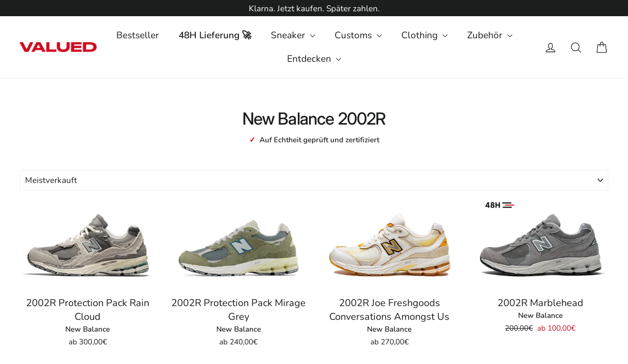

--- FILE ---
content_type: text/html; charset=utf-8
request_url: https://valued.de/collections/new-balance-2002r
body_size: 47385
content:
<!doctype html>
<html class="no-js" lang="de" dir="ltr">
  <head>
    <meta name="facebook-domain-verification" content="19roiqdtxvd8kyufkg8rewsjqcr6qo" />
    <meta name="facebook-domain-verification" content="xk4jtjcsvp148cerykbi5j5qrwypos" />
    <!-- Google tag (gtag.js) -->
    <script async src="https://www.googletagmanager.com/gtag/js?id=AW-16551011808"></script>
    <script>
      window.dataLayer = window.dataLayer || [];
      function gtag(){dataLayer.push(arguments);}
      gtag('js', new Date());

      gtag('config', 'AW-16551011808');
    </script>

    <meta content="vJKXaS3o8TDc3_MJccc-YjhTGSEx0nLCXeUUKexSC5g" name="google-site-verification">

    <link
      rel="stylesheet"
      href="https://cdnjs.cloudflare.com/ajax/libs/simple-line-icons/2.5.5/css/simple-line-icons.min.css"
    >
    <meta charset="utf-8">
    <meta http-equiv="X-UA-Compatible" content="IE=edge,chrome=1">
    <meta name="viewport" content="width=device-width,initial-scale=1">
    <meta name="theme-color" content="#d40820">
    <meta name="facebook-domain-verification" content="xkg4hzyw8btiivcoktcd5rqx10tqjy">
    <link rel="canonical" href="https://valued.de/collections/new-balance-2002r">
    <link rel="preconnect" href="https://cdn.shopify.com">
    <link rel="preconnect" href="https://fonts.shopifycdn.com">
    <link rel="dns-prefetch" href="https://productreviews.shopifycdn.com">
    <link rel="dns-prefetch" href="https://ajax.googleapis.com">
    <link rel="dns-prefetch" href="https://maps.googleapis.com">
    <link rel="dns-prefetch" href="https://maps.gstatic.com">

    <!-- Google Tag Manager -->
    <script>
      (function(w,d,s,l,i){w[l]=w[l]||[];w[l].push({'gtm.start':
      new Date().getTime(),event:'gtm.js'});var f=d.getElementsByTagName(s)[0],
      j=d.createElement(s),dl=l!='dataLayer'?'&l='+l:'';j.async=true;j.src=
      'https://www.googletagmanager.com/gtm.js?id='+i+dl;f.parentNode.insertBefore(j,f);
      })(window,document,'script','dataLayer','GTM-NC567JF');
    </script>
    <!-- End Google Tag Manager -->

    <!-- Global site tag (gtag.js) - Google Ads: 382408168 -->
    <!-- Google tag (gtag.js) -->
    <script async src="https://www.googletagmanager.com/gtag/js?id=G-TCCLK7LHGP"></script>
    <script>
      window.dataLayer = window.dataLayer || [];
      function gtag(){dataLayer.push(arguments);}
      gtag('js', new Date());

      gtag('config', 'G-TCCLK7LHGP');
    </script>

    <script>
      ga('set', 'anonymizeIp', true);
      gtag('event', 'page_view', {
        'send_to': 'AW-382408168',
        'value': '0.0',
        'items': [{
        'id': '',
        'google_business_vertical': 'retail'
      }]
           });
    </script><link rel="shortcut icon" href="//valued.de/cdn/shop/files/Unbenannt-1_32x32.png?v=1700749304" type="image/png"><title>New Balance 2002R - Valued
</title>
<meta name="description" content="New Balance 2002R - Valued"><meta property="og:site_name" content="Valued">
  <meta property="og:url" content="https://valued.de/collections/new-balance-2002r">
  <meta property="og:title" content="New Balance 2002R - Valued">
  <meta property="og:type" content="website">
  <meta property="og:description" content="New Balance 2002R - Valued">
  <meta property="product:retailer_item_id" content=""><meta property="og:image" content="http://valued.de/cdn/shop/products/2002r-protection-pack-rain-cloud-474075_1200x630.jpg?v=1666825971"><meta property="og:image" content="http://valued.de/cdn/shop/products/2002r-protection-pack-mirage-grey-924545_1200x630.jpg?v=1666825957"><meta property="og:image" content="http://valued.de/cdn/shop/products/2002r-joe-freshgoods-conversations-amongst-us-860549_1200x630.jpg?v=1666825958">
  <meta property="og:image:secure_url" content="https://valued.de/cdn/shop/products/2002r-protection-pack-rain-cloud-474075_1200x630.jpg?v=1666825971"><meta property="og:image:secure_url" content="https://valued.de/cdn/shop/products/2002r-protection-pack-mirage-grey-924545_1200x630.jpg?v=1666825957"><meta property="og:image:secure_url" content="https://valued.de/cdn/shop/products/2002r-joe-freshgoods-conversations-amongst-us-860549_1200x630.jpg?v=1666825958">
  <meta name="twitter:site" content="@">
  <meta name="twitter:card" content="summary_large_image">
  <meta name="twitter:title" content="New Balance 2002R - Valued">
  <meta name="twitter:description" content="New Balance 2002R - Valued">
<style data-shopify>@font-face {
  font-family: Inter;
  font-weight: 500;
  font-style: normal;
  font-display: swap;
  src: url("//valued.de/cdn/fonts/inter/inter_n5.d7101d5e168594dd06f56f290dd759fba5431d97.woff2") format("woff2"),
       url("//valued.de/cdn/fonts/inter/inter_n5.5332a76bbd27da00474c136abb1ca3cbbf259068.woff") format("woff");
}

  @font-face {
  font-family: Nunito;
  font-weight: 400;
  font-style: normal;
  font-display: swap;
  src: url("//valued.de/cdn/fonts/nunito/nunito_n4.fc49103dc396b42cae9460289072d384b6c6eb63.woff2") format("woff2"),
       url("//valued.de/cdn/fonts/nunito/nunito_n4.5d26d13beeac3116db2479e64986cdeea4c8fbdd.woff") format("woff");
}


  @font-face {
  font-family: Nunito;
  font-weight: 600;
  font-style: normal;
  font-display: swap;
  src: url("//valued.de/cdn/fonts/nunito/nunito_n6.1a6c50dce2e2b3b0d31e02dbd9146b5064bea503.woff2") format("woff2"),
       url("//valued.de/cdn/fonts/nunito/nunito_n6.6b124f3eac46044b98c99f2feb057208e260962f.woff") format("woff");
}

  @font-face {
  font-family: Nunito;
  font-weight: 400;
  font-style: italic;
  font-display: swap;
  src: url("//valued.de/cdn/fonts/nunito/nunito_i4.fd53bf99043ab6c570187ed42d1b49192135de96.woff2") format("woff2"),
       url("//valued.de/cdn/fonts/nunito/nunito_i4.cb3876a003a73aaae5363bb3e3e99d45ec598cc6.woff") format("woff");
}

  @font-face {
  font-family: Nunito;
  font-weight: 600;
  font-style: italic;
  font-display: swap;
  src: url("//valued.de/cdn/fonts/nunito/nunito_i6.79bb6a51553d3b72598bab76aca3c938e7c6ac54.woff2") format("woff2"),
       url("//valued.de/cdn/fonts/nunito/nunito_i6.9ad010b13940d2fa0d660e3029dd144c52772c10.woff") format("woff");
}

</style><link href="//valued.de/cdn/shop/t/12/assets/theme.css?v=110759299882857945121699828297" rel="stylesheet" type="text/css" media="all" />
<style data-shopify>:root {
    --typeHeaderPrimary: Inter;
    --typeHeaderFallback: sans-serif;
    --typeHeaderSize: 34px;
    --typeHeaderWeight: 500;
    --typeHeaderLineHeight: 1.3;
    --typeHeaderSpacing: -0.025em;

    --typeBasePrimary:Nunito;
    --typeBaseFallback:sans-serif;
    --typeBaseSize: 17px;
    --typeBaseWeight: 400;
    --typeBaseLineHeight: 1.5;
    --typeBaseSpacing: 0.0em;

    --iconWeight: 3px;
    --iconLinecaps: round;
  }

  
.collection-hero__content:before,
  .hero__image-wrapper:before,
  .hero__media:before {
    background-image: linear-gradient(to bottom, rgba(0, 0, 0, 0.0) 0%, rgba(0, 0, 0, 0.0) 40%, rgba(0, 0, 0, 0.0) 100%);
  }

  .skrim__item-content .skrim__overlay:after {
    background-image: linear-gradient(to bottom, rgba(0, 0, 0, 0.0) 30%, rgba(0, 0, 0, 0.0) 100%);
  }

  .placeholder-content {
    background-image: linear-gradient(100deg, #ffffff 40%, #f7f7f7 63%, #ffffff 79%);
  }</style><script>
      document.documentElement.className = document.documentElement.className.replace('no-js', 'js');

      window.theme = window.theme || {};
      theme.routes = {
        home: "/",
        cart: "/cart",
        cartAdd: "/cart/add.js",
        cartChange: "/cart/change"
      };
      theme.strings = {
        soldOut: "Derzeit nicht verfügbar",
        unavailable: "Nicht verfügbar",
        stockLabel: "[count] auf Lager",
        willNotShipUntil: "wird nach dem [date] versendet",
        willBeInStockAfter: "wird nach dem [date] auf Lager sein",
        waitingForStock: "Inventar auf dem Weg",
        cartSavings: "Du sparst [savings]",
        cartEmpty: "Dein Einkaufswagen ist im Moment leer.",
        cartTermsConfirmation: "Du musst den Verkaufsbedingungen zustimmen, um auszuchecken"
      };
      theme.settings = {
        dynamicVariantsEnable: true,
        dynamicVariantType: "dropdown",
        cartType: "drawer",
        moneyFormat: "{{amount_with_comma_separator}}€",
        predictiveSearch: true,
        predictiveSearchType: "product",
        inventoryThreshold: 10,
        quickView: false,
        themeName: 'Motion',
        themeVersion: "6.2.1"
      };
    </script>

    <script>window.performance && window.performance.mark && window.performance.mark('shopify.content_for_header.start');</script><meta name="google-site-verification" content="XtlbR40mj_QIY8lsqBVFRnAIdMhm5U58MHhvJP8kt3E">
<meta name="facebook-domain-verification" content="19roiqdtxvd8kyufkg8rewsjqcr6qo">
<meta id="shopify-digital-wallet" name="shopify-digital-wallet" content="/66708177117/digital_wallets/dialog">
<meta name="shopify-checkout-api-token" content="67fd79d6a94492e822f3c10d3e34a09f">
<meta id="in-context-paypal-metadata" data-shop-id="66708177117" data-venmo-supported="false" data-environment="production" data-locale="de_DE" data-paypal-v4="true" data-currency="EUR">
<link rel="alternate" type="application/atom+xml" title="Feed" href="/collections/new-balance-2002r.atom" />
<link rel="alternate" hreflang="x-default" href="https://valued.de/collections/new-balance-2002r">
<link rel="alternate" hreflang="de" href="https://valued.de/collections/new-balance-2002r">
<link rel="alternate" hreflang="en" href="https://valued.de/en/collections/new-balance-2002r">
<link rel="alternate" type="application/json+oembed" href="https://valued.de/collections/new-balance-2002r.oembed">
<script async="async" src="/checkouts/internal/preloads.js?locale=de-DE"></script>
<link rel="preconnect" href="https://shop.app" crossorigin="anonymous">
<script async="async" src="https://shop.app/checkouts/internal/preloads.js?locale=de-DE&shop_id=66708177117" crossorigin="anonymous"></script>
<script id="apple-pay-shop-capabilities" type="application/json">{"shopId":66708177117,"countryCode":"DE","currencyCode":"EUR","merchantCapabilities":["supports3DS"],"merchantId":"gid:\/\/shopify\/Shop\/66708177117","merchantName":"Valued","requiredBillingContactFields":["postalAddress","email","phone"],"requiredShippingContactFields":["postalAddress","email","phone"],"shippingType":"shipping","supportedNetworks":["visa","maestro","masterCard","amex"],"total":{"type":"pending","label":"Valued","amount":"1.00"},"shopifyPaymentsEnabled":true,"supportsSubscriptions":true}</script>
<script id="shopify-features" type="application/json">{"accessToken":"67fd79d6a94492e822f3c10d3e34a09f","betas":["rich-media-storefront-analytics"],"domain":"valued.de","predictiveSearch":true,"shopId":66708177117,"locale":"de"}</script>
<script>var Shopify = Shopify || {};
Shopify.shop = "valued-de.myshopify.com";
Shopify.locale = "de";
Shopify.currency = {"active":"EUR","rate":"1.0"};
Shopify.country = "DE";
Shopify.theme = {"name":"21092023","id":153196659027,"schema_name":"Motion","schema_version":"6.2.1","theme_store_id":null,"role":"main"};
Shopify.theme.handle = "null";
Shopify.theme.style = {"id":null,"handle":null};
Shopify.cdnHost = "valued.de/cdn";
Shopify.routes = Shopify.routes || {};
Shopify.routes.root = "/";</script>
<script type="module">!function(o){(o.Shopify=o.Shopify||{}).modules=!0}(window);</script>
<script>!function(o){function n(){var o=[];function n(){o.push(Array.prototype.slice.apply(arguments))}return n.q=o,n}var t=o.Shopify=o.Shopify||{};t.loadFeatures=n(),t.autoloadFeatures=n()}(window);</script>
<script>
  window.ShopifyPay = window.ShopifyPay || {};
  window.ShopifyPay.apiHost = "shop.app\/pay";
  window.ShopifyPay.redirectState = null;
</script>
<script id="shop-js-analytics" type="application/json">{"pageType":"collection"}</script>
<script defer="defer" async type="module" src="//valued.de/cdn/shopifycloud/shop-js/modules/v2/client.init-shop-cart-sync_D96QZrIF.de.esm.js"></script>
<script defer="defer" async type="module" src="//valued.de/cdn/shopifycloud/shop-js/modules/v2/chunk.common_SV6uigsF.esm.js"></script>
<script type="module">
  await import("//valued.de/cdn/shopifycloud/shop-js/modules/v2/client.init-shop-cart-sync_D96QZrIF.de.esm.js");
await import("//valued.de/cdn/shopifycloud/shop-js/modules/v2/chunk.common_SV6uigsF.esm.js");

  window.Shopify.SignInWithShop?.initShopCartSync?.({"fedCMEnabled":true,"windoidEnabled":true});

</script>
<script>
  window.Shopify = window.Shopify || {};
  if (!window.Shopify.featureAssets) window.Shopify.featureAssets = {};
  window.Shopify.featureAssets['shop-js'] = {"shop-cart-sync":["modules/v2/client.shop-cart-sync_D9v5EJ5H.de.esm.js","modules/v2/chunk.common_SV6uigsF.esm.js"],"init-fed-cm":["modules/v2/client.init-fed-cm_DlbV7VrN.de.esm.js","modules/v2/chunk.common_SV6uigsF.esm.js"],"shop-button":["modules/v2/client.shop-button_7yN-YEo8.de.esm.js","modules/v2/chunk.common_SV6uigsF.esm.js"],"shop-cash-offers":["modules/v2/client.shop-cash-offers_CZ39C1VE.de.esm.js","modules/v2/chunk.common_SV6uigsF.esm.js","modules/v2/chunk.modal_CqlMJe-n.esm.js"],"init-windoid":["modules/v2/client.init-windoid_CPAVU_59.de.esm.js","modules/v2/chunk.common_SV6uigsF.esm.js"],"init-shop-email-lookup-coordinator":["modules/v2/client.init-shop-email-lookup-coordinator_BE78sutm.de.esm.js","modules/v2/chunk.common_SV6uigsF.esm.js"],"shop-toast-manager":["modules/v2/client.shop-toast-manager_Dc8Kqo2D.de.esm.js","modules/v2/chunk.common_SV6uigsF.esm.js"],"shop-login-button":["modules/v2/client.shop-login-button_CdH6DD4B.de.esm.js","modules/v2/chunk.common_SV6uigsF.esm.js","modules/v2/chunk.modal_CqlMJe-n.esm.js"],"avatar":["modules/v2/client.avatar_BTnouDA3.de.esm.js"],"pay-button":["modules/v2/client.pay-button_BaMaWndh.de.esm.js","modules/v2/chunk.common_SV6uigsF.esm.js"],"init-shop-cart-sync":["modules/v2/client.init-shop-cart-sync_D96QZrIF.de.esm.js","modules/v2/chunk.common_SV6uigsF.esm.js"],"init-customer-accounts":["modules/v2/client.init-customer-accounts_DPOSv1Vm.de.esm.js","modules/v2/client.shop-login-button_CdH6DD4B.de.esm.js","modules/v2/chunk.common_SV6uigsF.esm.js","modules/v2/chunk.modal_CqlMJe-n.esm.js"],"init-shop-for-new-customer-accounts":["modules/v2/client.init-shop-for-new-customer-accounts_CQXgmjbo.de.esm.js","modules/v2/client.shop-login-button_CdH6DD4B.de.esm.js","modules/v2/chunk.common_SV6uigsF.esm.js","modules/v2/chunk.modal_CqlMJe-n.esm.js"],"init-customer-accounts-sign-up":["modules/v2/client.init-customer-accounts-sign-up_BxD8dlgd.de.esm.js","modules/v2/client.shop-login-button_CdH6DD4B.de.esm.js","modules/v2/chunk.common_SV6uigsF.esm.js","modules/v2/chunk.modal_CqlMJe-n.esm.js"],"checkout-modal":["modules/v2/client.checkout-modal_CKh-sfKU.de.esm.js","modules/v2/chunk.common_SV6uigsF.esm.js","modules/v2/chunk.modal_CqlMJe-n.esm.js"],"shop-follow-button":["modules/v2/client.shop-follow-button_CTvrvDxo.de.esm.js","modules/v2/chunk.common_SV6uigsF.esm.js","modules/v2/chunk.modal_CqlMJe-n.esm.js"],"lead-capture":["modules/v2/client.lead-capture_CuieyBjh.de.esm.js","modules/v2/chunk.common_SV6uigsF.esm.js","modules/v2/chunk.modal_CqlMJe-n.esm.js"],"shop-login":["modules/v2/client.shop-login_D_5Nijtq.de.esm.js","modules/v2/chunk.common_SV6uigsF.esm.js","modules/v2/chunk.modal_CqlMJe-n.esm.js"],"payment-terms":["modules/v2/client.payment-terms_B0kyqrWX.de.esm.js","modules/v2/chunk.common_SV6uigsF.esm.js","modules/v2/chunk.modal_CqlMJe-n.esm.js"]};
</script>
<script>(function() {
  var isLoaded = false;
  function asyncLoad() {
    if (isLoaded) return;
    isLoaded = true;
    var urls = ["https:\/\/static.klaviyo.com\/onsite\/js\/klaviyo.js?company_id=RTBzqq\u0026shop=valued-de.myshopify.com","https:\/\/s3.eu-west-1.amazonaws.com\/production-klarna-il-shopify-osm\/7bec47374bc1cb6b6338dfd4d69e7bffd4f4b70b\/valued-de.myshopify.com-1754352263624.js?shop=valued-de.myshopify.com"];
    for (var i = 0; i < urls.length; i++) {
      var s = document.createElement('script');
      s.type = 'text/javascript';
      s.async = true;
      s.src = urls[i];
      var x = document.getElementsByTagName('script')[0];
      x.parentNode.insertBefore(s, x);
    }
  };
  if(window.attachEvent) {
    window.attachEvent('onload', asyncLoad);
  } else {
    window.addEventListener('load', asyncLoad, false);
  }
})();</script>
<script id="__st">var __st={"a":66708177117,"offset":3600,"reqid":"3616d087-b272-48b4-925c-79f598948882-1768514279","pageurl":"valued.de\/collections\/new-balance-2002r","u":"6b63b708bc9f","p":"collection","rtyp":"collection","rid":413666214109};</script>
<script>window.ShopifyPaypalV4VisibilityTracking = true;</script>
<script id="captcha-bootstrap">!function(){'use strict';const t='contact',e='account',n='new_comment',o=[[t,t],['blogs',n],['comments',n],[t,'customer']],c=[[e,'customer_login'],[e,'guest_login'],[e,'recover_customer_password'],[e,'create_customer']],r=t=>t.map((([t,e])=>`form[action*='/${t}']:not([data-nocaptcha='true']) input[name='form_type'][value='${e}']`)).join(','),a=t=>()=>t?[...document.querySelectorAll(t)].map((t=>t.form)):[];function s(){const t=[...o],e=r(t);return a(e)}const i='password',u='form_key',d=['recaptcha-v3-token','g-recaptcha-response','h-captcha-response',i],f=()=>{try{return window.sessionStorage}catch{return}},m='__shopify_v',_=t=>t.elements[u];function p(t,e,n=!1){try{const o=window.sessionStorage,c=JSON.parse(o.getItem(e)),{data:r}=function(t){const{data:e,action:n}=t;return t[m]||n?{data:e,action:n}:{data:t,action:n}}(c);for(const[e,n]of Object.entries(r))t.elements[e]&&(t.elements[e].value=n);n&&o.removeItem(e)}catch(o){console.error('form repopulation failed',{error:o})}}const l='form_type',E='cptcha';function T(t){t.dataset[E]=!0}const w=window,h=w.document,L='Shopify',v='ce_forms',y='captcha';let A=!1;((t,e)=>{const n=(g='f06e6c50-85a8-45c8-87d0-21a2b65856fe',I='https://cdn.shopify.com/shopifycloud/storefront-forms-hcaptcha/ce_storefront_forms_captcha_hcaptcha.v1.5.2.iife.js',D={infoText:'Durch hCaptcha geschützt',privacyText:'Datenschutz',termsText:'Allgemeine Geschäftsbedingungen'},(t,e,n)=>{const o=w[L][v],c=o.bindForm;if(c)return c(t,g,e,D).then(n);var r;o.q.push([[t,g,e,D],n]),r=I,A||(h.body.append(Object.assign(h.createElement('script'),{id:'captcha-provider',async:!0,src:r})),A=!0)});var g,I,D;w[L]=w[L]||{},w[L][v]=w[L][v]||{},w[L][v].q=[],w[L][y]=w[L][y]||{},w[L][y].protect=function(t,e){n(t,void 0,e),T(t)},Object.freeze(w[L][y]),function(t,e,n,w,h,L){const[v,y,A,g]=function(t,e,n){const i=e?o:[],u=t?c:[],d=[...i,...u],f=r(d),m=r(i),_=r(d.filter((([t,e])=>n.includes(e))));return[a(f),a(m),a(_),s()]}(w,h,L),I=t=>{const e=t.target;return e instanceof HTMLFormElement?e:e&&e.form},D=t=>v().includes(t);t.addEventListener('submit',(t=>{const e=I(t);if(!e)return;const n=D(e)&&!e.dataset.hcaptchaBound&&!e.dataset.recaptchaBound,o=_(e),c=g().includes(e)&&(!o||!o.value);(n||c)&&t.preventDefault(),c&&!n&&(function(t){try{if(!f())return;!function(t){const e=f();if(!e)return;const n=_(t);if(!n)return;const o=n.value;o&&e.removeItem(o)}(t);const e=Array.from(Array(32),(()=>Math.random().toString(36)[2])).join('');!function(t,e){_(t)||t.append(Object.assign(document.createElement('input'),{type:'hidden',name:u})),t.elements[u].value=e}(t,e),function(t,e){const n=f();if(!n)return;const o=[...t.querySelectorAll(`input[type='${i}']`)].map((({name:t})=>t)),c=[...d,...o],r={};for(const[a,s]of new FormData(t).entries())c.includes(a)||(r[a]=s);n.setItem(e,JSON.stringify({[m]:1,action:t.action,data:r}))}(t,e)}catch(e){console.error('failed to persist form',e)}}(e),e.submit())}));const S=(t,e)=>{t&&!t.dataset[E]&&(n(t,e.some((e=>e===t))),T(t))};for(const o of['focusin','change'])t.addEventListener(o,(t=>{const e=I(t);D(e)&&S(e,y())}));const B=e.get('form_key'),M=e.get(l),P=B&&M;t.addEventListener('DOMContentLoaded',(()=>{const t=y();if(P)for(const e of t)e.elements[l].value===M&&p(e,B);[...new Set([...A(),...v().filter((t=>'true'===t.dataset.shopifyCaptcha))])].forEach((e=>S(e,t)))}))}(h,new URLSearchParams(w.location.search),n,t,e,['guest_login'])})(!0,!0)}();</script>
<script integrity="sha256-4kQ18oKyAcykRKYeNunJcIwy7WH5gtpwJnB7kiuLZ1E=" data-source-attribution="shopify.loadfeatures" defer="defer" src="//valued.de/cdn/shopifycloud/storefront/assets/storefront/load_feature-a0a9edcb.js" crossorigin="anonymous"></script>
<script crossorigin="anonymous" defer="defer" src="//valued.de/cdn/shopifycloud/storefront/assets/shopify_pay/storefront-65b4c6d7.js?v=20250812"></script>
<script data-source-attribution="shopify.dynamic_checkout.dynamic.init">var Shopify=Shopify||{};Shopify.PaymentButton=Shopify.PaymentButton||{isStorefrontPortableWallets:!0,init:function(){window.Shopify.PaymentButton.init=function(){};var t=document.createElement("script");t.src="https://valued.de/cdn/shopifycloud/portable-wallets/latest/portable-wallets.de.js",t.type="module",document.head.appendChild(t)}};
</script>
<script data-source-attribution="shopify.dynamic_checkout.buyer_consent">
  function portableWalletsHideBuyerConsent(e){var t=document.getElementById("shopify-buyer-consent"),n=document.getElementById("shopify-subscription-policy-button");t&&n&&(t.classList.add("hidden"),t.setAttribute("aria-hidden","true"),n.removeEventListener("click",e))}function portableWalletsShowBuyerConsent(e){var t=document.getElementById("shopify-buyer-consent"),n=document.getElementById("shopify-subscription-policy-button");t&&n&&(t.classList.remove("hidden"),t.removeAttribute("aria-hidden"),n.addEventListener("click",e))}window.Shopify?.PaymentButton&&(window.Shopify.PaymentButton.hideBuyerConsent=portableWalletsHideBuyerConsent,window.Shopify.PaymentButton.showBuyerConsent=portableWalletsShowBuyerConsent);
</script>
<script data-source-attribution="shopify.dynamic_checkout.cart.bootstrap">document.addEventListener("DOMContentLoaded",(function(){function t(){return document.querySelector("shopify-accelerated-checkout-cart, shopify-accelerated-checkout")}if(t())Shopify.PaymentButton.init();else{new MutationObserver((function(e,n){t()&&(Shopify.PaymentButton.init(),n.disconnect())})).observe(document.body,{childList:!0,subtree:!0})}}));
</script>
<link id="shopify-accelerated-checkout-styles" rel="stylesheet" media="screen" href="https://valued.de/cdn/shopifycloud/portable-wallets/latest/accelerated-checkout-backwards-compat.css" crossorigin="anonymous">
<style id="shopify-accelerated-checkout-cart">
        #shopify-buyer-consent {
  margin-top: 1em;
  display: inline-block;
  width: 100%;
}

#shopify-buyer-consent.hidden {
  display: none;
}

#shopify-subscription-policy-button {
  background: none;
  border: none;
  padding: 0;
  text-decoration: underline;
  font-size: inherit;
  cursor: pointer;
}

#shopify-subscription-policy-button::before {
  box-shadow: none;
}

      </style>

<script>window.performance && window.performance.mark && window.performance.mark('shopify.content_for_header.end');</script>

    <script src="//valued.de/cdn/shop/t/12/assets/vendor-scripts-v10.js"></script><link
        rel="preload"
        as="style"
        href="//valued.de/cdn/shop/t/12/assets/currency-flags.css"
        onload="this.onload=null;this.rel='stylesheet'"
      >
      <link rel="stylesheet" href="//valued.de/cdn/shop/t/12/assets/currency-flags.css"><script src="//valued.de/cdn/shop/t/12/assets/theme.js?v=93956113185803493311696482684" type="text/javascript"></script>
<!-- "snippets/pagefly-header.liquid" was not rendered, the associated app was uninstalled -->
    <link href="//valued.de/cdn/shop/t/12/assets/custom.css?v=130410179025917722731696845968" rel="stylesheet" type="text/css" media="all" />
    <link href="//valued.de/cdn/shop/t/12/assets/devsit.css?v=17124595669198885491695279512" rel="stylesheet" type="text/css" media="all" />
    <link href="//valued.de/cdn/shop/t/12/assets/custom-min.css?v=25230061298892453941695279512" rel="stylesheet" type="text/css" media="all" />

    <!-- "snippets/weglot_hreftags.liquid" was not rendered, the associated app was uninstalled -->
    <!-- "snippets/weglot_switcher.liquid" was not rendered, the associated app was uninstalled -->

    <style>
      @media all {
        .custom_plan *, .custom_plan :after, .custom_plan :before {
          box-sizing: border-box;
        }
        .custom_plan html:not(.tab-outline) :focus {
          outline: 0;
        }
        .custom_plan ::-webkit-input-placeholder {
          color: inherit;
          opacity: 1;
        }
        .custom_plan :-moz-placeholder {
          color: inherit;
          opacity: 1;
        }
        .custom_plan :-ms-input-placeholder {
          color: inherit;
          opacity: 1;
        }
        .custom_plan ::-ms-input-placeholder {
          color: inherit;
          opacity: 1;
        }
        .custom_plan .main-price-wrapper .payment-option-wrapper {
          position: relative;
          display: inline-block;
        }
          .tooltip-help-info_wrapper{
          position:relative;
          }
        .custom_plan .tooltip-help-info_wrapper .tool-tip-wrapper {
          position: absolute;
          top: auto;
          bottom: 150%;
         left: -107px;
          right: 0;
          min-width: 235px;
          background-color: #000;
          padding: 13px;
          opacity: 0;
          visibility: hidden;
          transition: 0.3s ease;
          z-index: 1;
        }
        .custom_plan .tooltip-help-info_wrapper .tool-tip-content {
          text-align: center;
          color: #fff;
          font-size: 14px;
        }
        .custom_plan .tooltip-help-info_wrapper .tool-tip-wrapper:before {
          content: "";
          position: absolute;
          display: block;
          width: 0;
          left: 50%;
          bottom: 0;
          border: 8px solid transparent;
          border-bottom: 0;
          border-top: 7px solid #000;
          transform: translate(-50%, calc(100% + 0px));
        }
        .custom_plan .main-price-wrapper .payment-option-wrapper > div {
          display: inline-block;
        }
        .custom_plan .main-price-wrapper .payment-option-wrapper span.tooltip-help-info {
          cursor: pointer;
        }
        .custom_plan .main-price-wrapper .payment-option-wrapper span.tooltip-help-info:hover + .tool-tip-wrapper {
          opacity: 1;
          visibility: visible;
        }
        .custom_plan .main-price-wrapper .payment-option-wrapper span.tooltip-help-info {
          cursor: pointer;
          width: 18px;
          height: 18px;
          background-color: var(--colorCartDot);
          display: flex;
          color: #fff;
          font-weight: 600;
          text-align: center;
          align-items: center;
          justify-content: center;
          border-radius: 50%;
          padding: 6px;
          margin-left: 1px;
          font-size: 14px;
          position: relative;
          top: -2px;
        }
      }
      @media (max-width: 1024px) and (min-width: 686px) {
        .custom_plan .tooltip-help-info_wrapper .tool-tip-wrapper {
          left: auto;
        }
        .custom_plan .tooltip-help-info_wrapper .tool-tip-wrapper:before {
          left: 96.3%;
        }
      }
      @media (max-width: 685px) {
        .custom_plan .product__price.sale-price + .payment-option-wrapper .tooltip-help-info_wrapper .tool-tip-wrapper {
          left: -56%;
        }
        .custom_plan .product__price.sale-price + .payment-option-wrapper .tooltip-help-info_wrapper .tool-tip-wrapper:before {
          left: 96.9%;
        }
      }

              .custom_plan{display: inline-block;
            position: relative;}
    </style>

    <!-- Hotjar Tracking Code for https://shipped.de/ -->
    <script>
      (function(h,o,t,j,a,r){
          h.hj=h.hj||function(){(h.hj.q=h.hj.q||[]).push(arguments)};
          h._hjSettings={hjid:2839770,hjsv:6};
          a=o.getElementsByTagName('head')[0];
          r=o.createElement('script');r.async=1;
          r.src=t+h._hjSettings.hjid+j+h._hjSettings.hjsv;
          a.appendChild(r);
      })(window,document,'https://static.hotjar.com/c/hotjar-','.js?sv=');
    </script>
  <!-- BEGIN app block: shopify://apps/klaviyo-email-marketing-sms/blocks/klaviyo-onsite-embed/2632fe16-c075-4321-a88b-50b567f42507 -->












  <script async src="https://static.klaviyo.com/onsite/js/RTBzqq/klaviyo.js?company_id=RTBzqq"></script>
  <script>!function(){if(!window.klaviyo){window._klOnsite=window._klOnsite||[];try{window.klaviyo=new Proxy({},{get:function(n,i){return"push"===i?function(){var n;(n=window._klOnsite).push.apply(n,arguments)}:function(){for(var n=arguments.length,o=new Array(n),w=0;w<n;w++)o[w]=arguments[w];var t="function"==typeof o[o.length-1]?o.pop():void 0,e=new Promise((function(n){window._klOnsite.push([i].concat(o,[function(i){t&&t(i),n(i)}]))}));return e}}})}catch(n){window.klaviyo=window.klaviyo||[],window.klaviyo.push=function(){var n;(n=window._klOnsite).push.apply(n,arguments)}}}}();</script>

  




  <script>
    window.klaviyoReviewsProductDesignMode = false
  </script>







<!-- END app block --><script src="https://cdn.shopify.com/extensions/019b7cd0-6587-73c3-9937-bcc2249fa2c4/lb-upsell-227/assets/lb-selleasy.js" type="text/javascript" defer="defer"></script>
<link href="https://monorail-edge.shopifysvc.com" rel="dns-prefetch">
<script>(function(){if ("sendBeacon" in navigator && "performance" in window) {try {var session_token_from_headers = performance.getEntriesByType('navigation')[0].serverTiming.find(x => x.name == '_s').description;} catch {var session_token_from_headers = undefined;}var session_cookie_matches = document.cookie.match(/_shopify_s=([^;]*)/);var session_token_from_cookie = session_cookie_matches && session_cookie_matches.length === 2 ? session_cookie_matches[1] : "";var session_token = session_token_from_headers || session_token_from_cookie || "";function handle_abandonment_event(e) {var entries = performance.getEntries().filter(function(entry) {return /monorail-edge.shopifysvc.com/.test(entry.name);});if (!window.abandonment_tracked && entries.length === 0) {window.abandonment_tracked = true;var currentMs = Date.now();var navigation_start = performance.timing.navigationStart;var payload = {shop_id: 66708177117,url: window.location.href,navigation_start,duration: currentMs - navigation_start,session_token,page_type: "collection"};window.navigator.sendBeacon("https://monorail-edge.shopifysvc.com/v1/produce", JSON.stringify({schema_id: "online_store_buyer_site_abandonment/1.1",payload: payload,metadata: {event_created_at_ms: currentMs,event_sent_at_ms: currentMs}}));}}window.addEventListener('pagehide', handle_abandonment_event);}}());</script>
<script id="web-pixels-manager-setup">(function e(e,d,r,n,o){if(void 0===o&&(o={}),!Boolean(null===(a=null===(i=window.Shopify)||void 0===i?void 0:i.analytics)||void 0===a?void 0:a.replayQueue)){var i,a;window.Shopify=window.Shopify||{};var t=window.Shopify;t.analytics=t.analytics||{};var s=t.analytics;s.replayQueue=[],s.publish=function(e,d,r){return s.replayQueue.push([e,d,r]),!0};try{self.performance.mark("wpm:start")}catch(e){}var l=function(){var e={modern:/Edge?\/(1{2}[4-9]|1[2-9]\d|[2-9]\d{2}|\d{4,})\.\d+(\.\d+|)|Firefox\/(1{2}[4-9]|1[2-9]\d|[2-9]\d{2}|\d{4,})\.\d+(\.\d+|)|Chrom(ium|e)\/(9{2}|\d{3,})\.\d+(\.\d+|)|(Maci|X1{2}).+ Version\/(15\.\d+|(1[6-9]|[2-9]\d|\d{3,})\.\d+)([,.]\d+|)( \(\w+\)|)( Mobile\/\w+|) Safari\/|Chrome.+OPR\/(9{2}|\d{3,})\.\d+\.\d+|(CPU[ +]OS|iPhone[ +]OS|CPU[ +]iPhone|CPU IPhone OS|CPU iPad OS)[ +]+(15[._]\d+|(1[6-9]|[2-9]\d|\d{3,})[._]\d+)([._]\d+|)|Android:?[ /-](13[3-9]|1[4-9]\d|[2-9]\d{2}|\d{4,})(\.\d+|)(\.\d+|)|Android.+Firefox\/(13[5-9]|1[4-9]\d|[2-9]\d{2}|\d{4,})\.\d+(\.\d+|)|Android.+Chrom(ium|e)\/(13[3-9]|1[4-9]\d|[2-9]\d{2}|\d{4,})\.\d+(\.\d+|)|SamsungBrowser\/([2-9]\d|\d{3,})\.\d+/,legacy:/Edge?\/(1[6-9]|[2-9]\d|\d{3,})\.\d+(\.\d+|)|Firefox\/(5[4-9]|[6-9]\d|\d{3,})\.\d+(\.\d+|)|Chrom(ium|e)\/(5[1-9]|[6-9]\d|\d{3,})\.\d+(\.\d+|)([\d.]+$|.*Safari\/(?![\d.]+ Edge\/[\d.]+$))|(Maci|X1{2}).+ Version\/(10\.\d+|(1[1-9]|[2-9]\d|\d{3,})\.\d+)([,.]\d+|)( \(\w+\)|)( Mobile\/\w+|) Safari\/|Chrome.+OPR\/(3[89]|[4-9]\d|\d{3,})\.\d+\.\d+|(CPU[ +]OS|iPhone[ +]OS|CPU[ +]iPhone|CPU IPhone OS|CPU iPad OS)[ +]+(10[._]\d+|(1[1-9]|[2-9]\d|\d{3,})[._]\d+)([._]\d+|)|Android:?[ /-](13[3-9]|1[4-9]\d|[2-9]\d{2}|\d{4,})(\.\d+|)(\.\d+|)|Mobile Safari.+OPR\/([89]\d|\d{3,})\.\d+\.\d+|Android.+Firefox\/(13[5-9]|1[4-9]\d|[2-9]\d{2}|\d{4,})\.\d+(\.\d+|)|Android.+Chrom(ium|e)\/(13[3-9]|1[4-9]\d|[2-9]\d{2}|\d{4,})\.\d+(\.\d+|)|Android.+(UC? ?Browser|UCWEB|U3)[ /]?(15\.([5-9]|\d{2,})|(1[6-9]|[2-9]\d|\d{3,})\.\d+)\.\d+|SamsungBrowser\/(5\.\d+|([6-9]|\d{2,})\.\d+)|Android.+MQ{2}Browser\/(14(\.(9|\d{2,})|)|(1[5-9]|[2-9]\d|\d{3,})(\.\d+|))(\.\d+|)|K[Aa][Ii]OS\/(3\.\d+|([4-9]|\d{2,})\.\d+)(\.\d+|)/},d=e.modern,r=e.legacy,n=navigator.userAgent;return n.match(d)?"modern":n.match(r)?"legacy":"unknown"}(),u="modern"===l?"modern":"legacy",c=(null!=n?n:{modern:"",legacy:""})[u],f=function(e){return[e.baseUrl,"/wpm","/b",e.hashVersion,"modern"===e.buildTarget?"m":"l",".js"].join("")}({baseUrl:d,hashVersion:r,buildTarget:u}),m=function(e){var d=e.version,r=e.bundleTarget,n=e.surface,o=e.pageUrl,i=e.monorailEndpoint;return{emit:function(e){var a=e.status,t=e.errorMsg,s=(new Date).getTime(),l=JSON.stringify({metadata:{event_sent_at_ms:s},events:[{schema_id:"web_pixels_manager_load/3.1",payload:{version:d,bundle_target:r,page_url:o,status:a,surface:n,error_msg:t},metadata:{event_created_at_ms:s}}]});if(!i)return console&&console.warn&&console.warn("[Web Pixels Manager] No Monorail endpoint provided, skipping logging."),!1;try{return self.navigator.sendBeacon.bind(self.navigator)(i,l)}catch(e){}var u=new XMLHttpRequest;try{return u.open("POST",i,!0),u.setRequestHeader("Content-Type","text/plain"),u.send(l),!0}catch(e){return console&&console.warn&&console.warn("[Web Pixels Manager] Got an unhandled error while logging to Monorail."),!1}}}}({version:r,bundleTarget:l,surface:e.surface,pageUrl:self.location.href,monorailEndpoint:e.monorailEndpoint});try{o.browserTarget=l,function(e){var d=e.src,r=e.async,n=void 0===r||r,o=e.onload,i=e.onerror,a=e.sri,t=e.scriptDataAttributes,s=void 0===t?{}:t,l=document.createElement("script"),u=document.querySelector("head"),c=document.querySelector("body");if(l.async=n,l.src=d,a&&(l.integrity=a,l.crossOrigin="anonymous"),s)for(var f in s)if(Object.prototype.hasOwnProperty.call(s,f))try{l.dataset[f]=s[f]}catch(e){}if(o&&l.addEventListener("load",o),i&&l.addEventListener("error",i),u)u.appendChild(l);else{if(!c)throw new Error("Did not find a head or body element to append the script");c.appendChild(l)}}({src:f,async:!0,onload:function(){if(!function(){var e,d;return Boolean(null===(d=null===(e=window.Shopify)||void 0===e?void 0:e.analytics)||void 0===d?void 0:d.initialized)}()){var d=window.webPixelsManager.init(e)||void 0;if(d){var r=window.Shopify.analytics;r.replayQueue.forEach((function(e){var r=e[0],n=e[1],o=e[2];d.publishCustomEvent(r,n,o)})),r.replayQueue=[],r.publish=d.publishCustomEvent,r.visitor=d.visitor,r.initialized=!0}}},onerror:function(){return m.emit({status:"failed",errorMsg:"".concat(f," has failed to load")})},sri:function(e){var d=/^sha384-[A-Za-z0-9+/=]+$/;return"string"==typeof e&&d.test(e)}(c)?c:"",scriptDataAttributes:o}),m.emit({status:"loading"})}catch(e){m.emit({status:"failed",errorMsg:(null==e?void 0:e.message)||"Unknown error"})}}})({shopId: 66708177117,storefrontBaseUrl: "https://valued.de",extensionsBaseUrl: "https://extensions.shopifycdn.com/cdn/shopifycloud/web-pixels-manager",monorailEndpoint: "https://monorail-edge.shopifysvc.com/unstable/produce_batch",surface: "storefront-renderer",enabledBetaFlags: ["2dca8a86"],webPixelsConfigList: [{"id":"441581907","configuration":"{\"pixel_id\":\"440012468978076\",\"pixel_type\":\"facebook_pixel\",\"metaapp_system_user_token\":\"-\"}","eventPayloadVersion":"v1","runtimeContext":"OPEN","scriptVersion":"ca16bc87fe92b6042fbaa3acc2fbdaa6","type":"APP","apiClientId":2329312,"privacyPurposes":["ANALYTICS","MARKETING","SALE_OF_DATA"],"dataSharingAdjustments":{"protectedCustomerApprovalScopes":["read_customer_address","read_customer_email","read_customer_name","read_customer_personal_data","read_customer_phone"]}},{"id":"239993171","configuration":"{\"accountID\":\"selleasy-metrics-track\"}","eventPayloadVersion":"v1","runtimeContext":"STRICT","scriptVersion":"5aac1f99a8ca74af74cea751ede503d2","type":"APP","apiClientId":5519923,"privacyPurposes":[],"dataSharingAdjustments":{"protectedCustomerApprovalScopes":["read_customer_email","read_customer_name","read_customer_personal_data"]}},{"id":"82215251","eventPayloadVersion":"1","runtimeContext":"LAX","scriptVersion":"3","type":"CUSTOM","privacyPurposes":["ANALYTICS","MARKETING","SALE_OF_DATA"],"name":"GTM"},{"id":"shopify-app-pixel","configuration":"{}","eventPayloadVersion":"v1","runtimeContext":"STRICT","scriptVersion":"0450","apiClientId":"shopify-pixel","type":"APP","privacyPurposes":["ANALYTICS","MARKETING"]},{"id":"shopify-custom-pixel","eventPayloadVersion":"v1","runtimeContext":"LAX","scriptVersion":"0450","apiClientId":"shopify-pixel","type":"CUSTOM","privacyPurposes":["ANALYTICS","MARKETING"]}],isMerchantRequest: false,initData: {"shop":{"name":"Valued","paymentSettings":{"currencyCode":"EUR"},"myshopifyDomain":"valued-de.myshopify.com","countryCode":"DE","storefrontUrl":"https:\/\/valued.de"},"customer":null,"cart":null,"checkout":null,"productVariants":[],"purchasingCompany":null},},"https://valued.de/cdn","fcfee988w5aeb613cpc8e4bc33m6693e112",{"modern":"","legacy":""},{"shopId":"66708177117","storefrontBaseUrl":"https:\/\/valued.de","extensionBaseUrl":"https:\/\/extensions.shopifycdn.com\/cdn\/shopifycloud\/web-pixels-manager","surface":"storefront-renderer","enabledBetaFlags":"[\"2dca8a86\"]","isMerchantRequest":"false","hashVersion":"fcfee988w5aeb613cpc8e4bc33m6693e112","publish":"custom","events":"[[\"page_viewed\",{}],[\"collection_viewed\",{\"collection\":{\"id\":\"413666214109\",\"title\":\"New Balance 2002R\",\"productVariants\":[{\"price\":{\"amount\":310.0,\"currencyCode\":\"EUR\"},\"product\":{\"title\":\"2002R Protection Pack Rain Cloud\",\"vendor\":\"New Balance\",\"id\":\"7904747225309\",\"untranslatedTitle\":\"2002R Protection Pack Rain Cloud\",\"url\":\"\/products\/new-balance-2002r-protection-pack-rain-cloud\",\"type\":\"Sneakers\"},\"id\":\"43454060921053\",\"image\":{\"src\":\"\/\/valued.de\/cdn\/shop\/products\/2002r-protection-pack-rain-cloud-474075.jpg?v=1666825971\"},\"sku\":\"M2002RDA\",\"title\":\"36 EU - 4 US \/ C0\",\"untranslatedTitle\":\"36 EU - 4 US \/ C0\"},{\"price\":{\"amount\":310.0,\"currencyCode\":\"EUR\"},\"product\":{\"title\":\"2002R Protection Pack Mirage Grey\",\"vendor\":\"New Balance\",\"id\":\"7905840791773\",\"untranslatedTitle\":\"2002R Protection Pack Mirage Grey\",\"url\":\"\/products\/new-balance-2002r-protection-pack-mirage-grey\",\"type\":\"Sneakers\"},\"id\":\"43456467370205\",\"image\":{\"src\":\"\/\/valued.de\/cdn\/shop\/products\/2002r-protection-pack-mirage-grey-924545.jpg?v=1666825957\"},\"sku\":\"M2002RDD\",\"title\":\"36 EU - 4 US \/ C0\",\"untranslatedTitle\":\"36 EU - 4 US \/ C0\"},{\"price\":{\"amount\":370.0,\"currencyCode\":\"EUR\"},\"product\":{\"title\":\"2002R Joe Freshgoods Conversations Amongst Us\",\"vendor\":\"New Balance\",\"id\":\"7905842888925\",\"untranslatedTitle\":\"2002R Joe Freshgoods Conversations Amongst Us\",\"url\":\"\/products\/new-balance-2002r-joe-freshgoods-conversations-amongst-us\",\"type\":\"Sneakers\"},\"id\":\"43456477855965\",\"image\":{\"src\":\"\/\/valued.de\/cdn\/shop\/products\/2002r-joe-freshgoods-conversations-amongst-us-860549.jpg?v=1666825958\"},\"sku\":\"M2002RJ1\",\"title\":\"36 EU - 4 US \/ C0\",\"untranslatedTitle\":\"36 EU - 4 US \/ C0\"},{\"price\":{\"amount\":250.0,\"currencyCode\":\"EUR\"},\"product\":{\"title\":\"2002R Marblehead\",\"vendor\":\"New Balance\",\"id\":\"7905842102493\",\"untranslatedTitle\":\"2002R Marblehead\",\"url\":\"\/products\/new-balance-2002r-marblehead\",\"type\":\"Sneakers\"},\"id\":\"43456473956573\",\"image\":{\"src\":\"\/\/valued.de\/cdn\/shop\/products\/2002r-marblehead-409460.jpg?v=1666825961\"},\"sku\":\"ML2002RC\",\"title\":\"36 EU - 4 US \/ C0\",\"untranslatedTitle\":\"36 EU - 4 US \/ C0\"},{\"price\":{\"amount\":310.0,\"currencyCode\":\"EUR\"},\"product\":{\"title\":\"2002R Suede Pack Black Fig\",\"vendor\":\"New Balance\",\"id\":\"7905844560093\",\"untranslatedTitle\":\"2002R Suede Pack Black Fig\",\"url\":\"\/products\/new-balance-2002r-suede-pack-black-fig\",\"type\":\"Sneakers\"},\"id\":\"43456484573405\",\"image\":{\"src\":\"\/\/valued.de\/cdn\/shop\/products\/2002r-suede-pack-black-fig-478979.jpg?v=1666825964\"},\"sku\":\"M2002RHD\",\"title\":\"40 EU - 7 US \/ C0\",\"untranslatedTitle\":\"40 EU - 7 US \/ C0\"},{\"price\":{\"amount\":440.0,\"currencyCode\":\"EUR\"},\"product\":{\"title\":\"2002R Ganni Turtledove\",\"vendor\":\"New Balance\",\"id\":\"7905844297949\",\"untranslatedTitle\":\"2002R Ganni Turtledove\",\"url\":\"\/products\/new-balance-2002r-ganni-turtledove\",\"type\":\"Sneakers\"},\"id\":\"43456483295453\",\"image\":{\"src\":\"\/\/valued.de\/cdn\/shop\/products\/2002r-ganni-turtledove-613043.jpg?v=1666825971\"},\"sku\":\"M2002RGC\",\"title\":\"36 EU - 4 US \/ C0\",\"untranslatedTitle\":\"36 EU - 4 US \/ C0\"},{\"price\":{\"amount\":470.0,\"currencyCode\":\"EUR\"},\"product\":{\"title\":\"2002R Ganni Rain Cloud\",\"vendor\":\"New Balance\",\"id\":\"7905844232413\",\"untranslatedTitle\":\"2002R Ganni Rain Cloud\",\"url\":\"\/products\/new-balance-2002r-ganni-rain-cloud\",\"type\":\"Sneakers\"},\"id\":\"43456482705629\",\"image\":{\"src\":\"\/\/valued.de\/cdn\/shop\/products\/2002r-ganni-rain-cloud-805053.jpg?v=1666825959\"},\"sku\":\"M2002RGD\",\"title\":\"36 EU - 4 US \/ C0\",\"untranslatedTitle\":\"36 EU - 4 US \/ C0\"},{\"price\":{\"amount\":320.0,\"currencyCode\":\"EUR\"},\"product\":{\"title\":\"2002R Navy Cream\",\"vendor\":\"New Balance\",\"id\":\"7905841905885\",\"untranslatedTitle\":\"2002R Navy Cream\",\"url\":\"\/products\/new-balance-2002r-navy-cream\",\"type\":\"Sneakers\"},\"id\":\"43456472678621\",\"image\":{\"src\":\"\/\/valued.de\/cdn\/shop\/products\/2002r-navy-cream-208063.jpg?v=1666825943\"},\"sku\":\"M2002RG\",\"title\":\"36 EU - 4 US \/ C0\",\"untranslatedTitle\":\"36 EU - 4 US \/ C0\"},{\"price\":{\"amount\":200.0,\"currencyCode\":\"EUR\"},\"product\":{\"title\":\"2002R Night Tide\",\"vendor\":\"New Balance\",\"id\":\"7905841610973\",\"untranslatedTitle\":\"2002R Night Tide\",\"url\":\"\/products\/new-balance-2002r-night-tide\",\"type\":\"Sneakers\"},\"id\":\"43456471826653\",\"image\":{\"src\":\"\/\/valued.de\/cdn\/shop\/products\/2002r-night-tide-594308.jpg?v=1666825961\"},\"sku\":\"M2002RWC\",\"title\":\"36 EU - 4 US \/ C0\",\"untranslatedTitle\":\"36 EU - 4 US \/ C0\"},{\"price\":{\"amount\":250.0,\"currencyCode\":\"EUR\"},\"product\":{\"title\":\"2002R Light Bone Aluminum\",\"vendor\":\"New Balance\",\"id\":\"7905840955613\",\"untranslatedTitle\":\"2002R Light Bone Aluminum\",\"url\":\"\/products\/new-balance-2002r-light-bone-aluminium\",\"type\":\"Sneakers\"},\"id\":\"43456468582621\",\"image\":{\"src\":\"\/\/valued.de\/cdn\/shop\/products\/2002r-light-bone-aluminum-751989.jpg?v=1666825961\"},\"sku\":\"ML2002RE\",\"title\":\"36 EU - 4 US \/ C0\",\"untranslatedTitle\":\"36 EU - 4 US \/ C0\"},{\"price\":{\"amount\":350.0,\"currencyCode\":\"EUR\"},\"product\":{\"title\":\"2002R Olive Brown\",\"vendor\":\"New Balance\",\"id\":\"7905839579357\",\"untranslatedTitle\":\"2002R Olive Brown\",\"url\":\"\/products\/new-balance-2002r-olive-brown\",\"type\":\"Sneakers\"},\"id\":\"43456459407581\",\"image\":{\"src\":\"\/\/valued.de\/cdn\/shop\/products\/2002r-olive-brown-995934.jpg?v=1666825973\"},\"sku\":\"M2002RHN\",\"title\":\"36 EU - 4 US \/ C0\",\"untranslatedTitle\":\"36 EU - 4 US \/ C0\"},{\"price\":{\"amount\":400.0,\"currencyCode\":\"EUR\"},\"product\":{\"title\":\"2002R Protection Pack Dark Navy\",\"vendor\":\"New Balance\",\"id\":\"7905839415517\",\"untranslatedTitle\":\"2002R Protection Pack Dark Navy\",\"url\":\"\/products\/new-balance-2002r-protection-pack-dark-navy\",\"type\":\"Sneakers\"},\"id\":\"43456458227933\",\"image\":{\"src\":\"\/\/valued.de\/cdn\/shop\/products\/2002r-protection-pack-dark-navy-879718.jpg?v=1666825960\"},\"sku\":\"M2002RDF\",\"title\":\"36 EU - 4 US \/ C0\",\"untranslatedTitle\":\"36 EU - 4 US \/ C0\"},{\"price\":{\"amount\":450.0,\"currencyCode\":\"EUR\"},\"product\":{\"title\":\"2002R Bryant Giles Olive Green\",\"vendor\":\"New Balance\",\"id\":\"7905838760157\",\"untranslatedTitle\":\"2002R Bryant Giles Olive Green\",\"url\":\"\/products\/new-balance-2002r-bryant-giles-olive-green\",\"type\":\"Sneakers\"},\"id\":\"43456455508189\",\"image\":{\"src\":\"\/\/valued.de\/cdn\/shop\/products\/2002r-bryant-giles-olive-green-288063.jpg?v=1671520224\"},\"sku\":\"M2002RAG\",\"title\":\"40 EU - 7 US \/ C0\",\"untranslatedTitle\":\"40 EU - 7 US \/ C0\"},{\"price\":{\"amount\":220.0,\"currencyCode\":\"EUR\"},\"product\":{\"title\":\"2002R Calm Taupe\",\"vendor\":\"New Balance\",\"id\":\"7905837613277\",\"untranslatedTitle\":\"2002R Calm Taupe\",\"url\":\"\/products\/new-balance-2002r-calm-taupe\",\"type\":\"Sneakers\"},\"id\":\"43456449151197\",\"image\":{\"src\":\"\/\/valued.de\/cdn\/shop\/products\/2002r-calm-taupe-979862.jpg?v=1671520224\"},\"sku\":\"M2002RCC\",\"title\":\"36 EU - 4 US \/ C0\",\"untranslatedTitle\":\"36 EU - 4 US \/ C0\"},{\"price\":{\"amount\":460.0,\"currencyCode\":\"EUR\"},\"product\":{\"title\":\"2002R Thisisneverthat\",\"vendor\":\"New Balance\",\"id\":\"7905836663005\",\"untranslatedTitle\":\"2002R Thisisneverthat\",\"url\":\"\/products\/new-balance-2002r-thisisneverthat\",\"type\":\"Sneakers\"},\"id\":\"43456443252957\",\"image\":{\"src\":\"\/\/valued.de\/cdn\/shop\/products\/2002r-thisisneverthat-189255.jpg?v=1671520224\"},\"sku\":\"M2002RTH\",\"title\":\"36 EU - 4 US \/ C0\",\"untranslatedTitle\":\"36 EU - 4 US \/ C0\"},{\"price\":{\"amount\":260.0,\"currencyCode\":\"EUR\"},\"product\":{\"title\":\"2002R Pocket Grey\",\"vendor\":\"New Balance\",\"id\":\"7905834041565\",\"untranslatedTitle\":\"2002R Pocket Grey\",\"url\":\"\/products\/new-balance-2002r-pocket-grey\",\"type\":\"Sneakers\"},\"id\":\"43456431423709\",\"image\":{\"src\":\"\/\/valued.de\/cdn\/shop\/products\/2002r-pocket-grey-549495.jpg?v=1671520224\"},\"sku\":\"M2002RVC\",\"title\":\"36 EU - 4 US \/ C0\",\"untranslatedTitle\":\"36 EU - 4 US \/ C0\"},{\"price\":{\"amount\":460.0,\"currencyCode\":\"EUR\"},\"product\":{\"title\":\"2002R Protection Pack Phantom\",\"vendor\":\"New Balance\",\"id\":\"7904747127005\",\"untranslatedTitle\":\"2002R Protection Pack Phantom\",\"url\":\"\/products\/new-balance-2002r-protection-pack-phantom\",\"type\":\"Sneakers\"},\"id\":\"43454060298461\",\"image\":{\"src\":\"\/\/valued.de\/cdn\/shop\/products\/2002r-protection-pack-phantom-855369.jpg?v=1666825970\"},\"sku\":\"M2002RDB\",\"title\":\"40 EU - 7 US \/ C0\",\"untranslatedTitle\":\"40 EU - 7 US \/ C0\"},{\"price\":{\"amount\":600.0,\"currencyCode\":\"EUR\"},\"product\":{\"title\":\"2002R Protection Pack Sea Salt\",\"vendor\":\"New Balance\",\"id\":\"7904747028701\",\"untranslatedTitle\":\"2002R Protection Pack Sea Salt\",\"url\":\"\/products\/new-balance-2002r-protection-pack-sea-salt\",\"type\":\"Sneakers\"},\"id\":\"43454059544797\",\"image\":{\"src\":\"\/\/valued.de\/cdn\/shop\/products\/2002r-protection-pack-sea-salt-621727.jpg?v=1666825959\"},\"sku\":\"M2002RDC\",\"title\":\"40 EU - 7 US \/ C0\",\"untranslatedTitle\":\"40 EU - 7 US \/ C0\"},{\"price\":{\"amount\":210.0,\"currencyCode\":\"EUR\"},\"product\":{\"title\":\"2002R Black Silver JD Sports Excklusive\",\"vendor\":\"New Balance\",\"id\":\"7904746864861\",\"untranslatedTitle\":\"2002R Black Silver JD Sports Excklusive\",\"url\":\"\/products\/new-balance-2002r-black-silver-jd-exclusive\",\"type\":\"Sneakers\"},\"id\":\"43454057840861\",\"image\":{\"src\":\"\/\/valued.de\/cdn\/shop\/products\/2002r-black-silver-jd-sports-excklusive-345310.jpg?v=1666825963\"},\"sku\":\"\",\"title\":\"36 EU - 4 US \/ C0\",\"untranslatedTitle\":\"36 EU - 4 US \/ C0\"},{\"price\":{\"amount\":530.0,\"currencyCode\":\"EUR\"},\"product\":{\"title\":\"2002R Salehe Bembury Water Be The Guide\",\"vendor\":\"New Balance\",\"id\":\"7904746668253\",\"untranslatedTitle\":\"2002R Salehe Bembury Water Be The Guide\",\"url\":\"\/products\/new-balance-2002r-salehe-bembury-water-be-the-guide\",\"type\":\"Sneakers\"},\"id\":\"43454056890589\",\"image\":{\"src\":\"\/\/valued.de\/cdn\/shop\/products\/2002r-salehe-bembury-water-be-the-guide-199214.jpg?v=1666825961\"},\"sku\":\"ML2002RJ\",\"title\":\"40 EU - 7 US \/ C0\",\"untranslatedTitle\":\"40 EU - 7 US \/ C0\"},{\"price\":{\"amount\":280.0,\"currencyCode\":\"EUR\"},\"product\":{\"title\":\"2002R White Blue\",\"vendor\":\"New Balance\",\"id\":\"7904745259229\",\"untranslatedTitle\":\"2002R White Blue\",\"url\":\"\/products\/new-balance-2002r-white-blue\",\"type\":\"Sneakers\"},\"id\":\"43454048108765\",\"image\":{\"src\":\"\/\/valued.de\/cdn\/shop\/products\/2002r-white-blue-227880.jpg?v=1666825961\"},\"sku\":\"ML2002RW\",\"title\":\"40 EU - 7 US \/ C0\",\"untranslatedTitle\":\"40 EU - 7 US \/ C0\"},{\"price\":{\"amount\":760.0,\"currencyCode\":\"EUR\"},\"product\":{\"title\":\"2002R Salehe Bembury Peace Be The Journey\",\"vendor\":\"New Balance\",\"id\":\"7904743588061\",\"untranslatedTitle\":\"2002R Salehe Bembury Peace Be The Journey\",\"url\":\"\/products\/new-balance-2002r-salehe-bembury-peace-be-the-journey\",\"type\":\"Sneakers\"},\"id\":\"43454037623005\",\"image\":{\"src\":\"\/\/valued.de\/cdn\/shop\/products\/2002r-salehe-bembury-peace-be-the-journey-971843.jpg?v=1666825955\"},\"sku\":\"ML2001R1\",\"title\":\"40 EU - 7 US \/ C0\",\"untranslatedTitle\":\"40 EU - 7 US \/ C0\"},{\"price\":{\"amount\":290.0,\"currencyCode\":\"EUR\"},\"product\":{\"title\":\"2002R Suede Pack Forest Green\",\"vendor\":\"New Balance\",\"id\":\"7904739819741\",\"untranslatedTitle\":\"2002R Suede Pack Forest Green\",\"url\":\"\/products\/new-balance-2002r-suede-pack-forest-green\",\"type\":\"Sneakers\"},\"id\":\"43454011834589\",\"image\":{\"src\":\"\/\/valued.de\/cdn\/shop\/products\/2002r-suede-pack-forest-green-611480.jpg?v=1666825957\"},\"sku\":\"M2002RHB\",\"title\":\"40 EU - 7 US \/ C0\",\"untranslatedTitle\":\"40 EU - 7 US \/ C0\"},{\"price\":{\"amount\":210.0,\"currencyCode\":\"EUR\"},\"product\":{\"title\":\"2002R Suede Pack Red Wine\",\"vendor\":\"New Balance\",\"id\":\"7904738607325\",\"untranslatedTitle\":\"2002R Suede Pack Red Wine\",\"url\":\"\/products\/new-balance-2002r-suede-pack-red-wine\",\"type\":\"Sneakers\"},\"id\":\"43454004560093\",\"image\":{\"src\":\"\/\/valued.de\/cdn\/shop\/products\/2002r-suede-pack-red-wine-677907.jpg?v=1666825967\"},\"sku\":\"M2002RHA\",\"title\":\"40 EU - 7 US \/ C0\",\"untranslatedTitle\":\"40 EU - 7 US \/ C0\"},{\"price\":{\"amount\":230.0,\"currencyCode\":\"EUR\"},\"product\":{\"title\":\"2002R Black Silver Green\",\"vendor\":\"New Balance\",\"id\":\"7904738148573\",\"untranslatedTitle\":\"2002R Black Silver Green\",\"url\":\"\/products\/new-balance-2002r-black-silver-green\",\"type\":\"Sneakers\"},\"id\":\"43453998727389\",\"image\":{\"src\":\"\/\/valued.de\/cdn\/shop\/products\/2002r-black-silver-green-508437.jpg?v=1666825961\"},\"sku\":\"M2002RLD\",\"title\":\"40 EU - 7 US \/ C0\",\"untranslatedTitle\":\"40 EU - 7 US \/ C0\"},{\"price\":{\"amount\":260.0,\"currencyCode\":\"EUR\"},\"product\":{\"title\":\"2002R Grey Black JD Sports Exclusive\",\"vendor\":\"New Balance\",\"id\":\"7904737722589\",\"untranslatedTitle\":\"2002R Grey Black JD Sports Exclusive\",\"url\":\"\/products\/new-balance-2002r-grey-black-jd-sports-exclusive\",\"type\":\"Sneakers\"},\"id\":\"43453995679965\",\"image\":{\"src\":\"\/\/valued.de\/cdn\/shop\/products\/2002r-grey-black-jd-sports-exclusive-301960.jpg?v=1666825972\"},\"sku\":\"M2002RC1\",\"title\":\"40 EU - 7 US \/ C0\",\"untranslatedTitle\":\"40 EU - 7 US \/ C0\"},{\"price\":{\"amount\":240.0,\"currencyCode\":\"EUR\"},\"product\":{\"title\":\"2002R Black Dark Grey White JD Sports Exclusive\",\"vendor\":\"New Balance\",\"id\":\"7904735953117\",\"untranslatedTitle\":\"2002R Black Dark Grey White JD Sports Exclusive\",\"url\":\"\/products\/new-balance-2002r-black-dark-grey-white-jd-sports-exclusive\",\"type\":\"Sneakers\"},\"id\":\"43453985194205\",\"image\":{\"src\":\"\/\/valued.de\/cdn\/shop\/products\/2002r-black-dark-grey-white-jd-sports-exclusive-967805.jpg?v=1666825973\"},\"sku\":\"M2002RR1\",\"title\":\"40 EU - 7 US \/ C0\",\"untranslatedTitle\":\"40 EU - 7 US \/ C0\"},{\"price\":{\"amount\":200.0,\"currencyCode\":\"EUR\"},\"product\":{\"title\":\"2002R Bryant Giles\",\"vendor\":\"New Balance\",\"id\":\"7904730743005\",\"untranslatedTitle\":\"2002R Bryant Giles\",\"url\":\"\/products\/new-balance-2002r-bryant-giles\",\"type\":\"Sneakers\"},\"id\":\"43453957374173\",\"image\":{\"src\":\"\/\/valued.de\/cdn\/shop\/products\/2002r-bryant-giles-582576.jpg?v=1666825960\"},\"sku\":\"M2002RLA\",\"title\":\"40 EU - 7 US \/ C0\",\"untranslatedTitle\":\"40 EU - 7 US \/ C0\"}]}}]]"});</script><script>
  window.ShopifyAnalytics = window.ShopifyAnalytics || {};
  window.ShopifyAnalytics.meta = window.ShopifyAnalytics.meta || {};
  window.ShopifyAnalytics.meta.currency = 'EUR';
  var meta = {"products":[{"id":7904747225309,"gid":"gid:\/\/shopify\/Product\/7904747225309","vendor":"New Balance","type":"Sneakers","handle":"new-balance-2002r-protection-pack-rain-cloud","variants":[{"id":43454060921053,"price":31000,"name":"2002R Protection Pack Rain Cloud - 36 EU - 4 US \/ C0","public_title":"36 EU - 4 US \/ C0","sku":"M2002RDA"},{"id":43454060953821,"price":30000,"name":"2002R Protection Pack Rain Cloud - 37 EU - 4.5 US \/ C0","public_title":"37 EU - 4.5 US \/ C0","sku":"M2002RDA"},{"id":43454060986589,"price":31000,"name":"2002R Protection Pack Rain Cloud - 37.5 EU - 5 US \/ C0","public_title":"37.5 EU - 5 US \/ C0","sku":"M2002RDA"},{"id":43454061019357,"price":31000,"name":"2002R Protection Pack Rain Cloud - 38 EU - 5.5 US \/ C0","public_title":"38 EU - 5.5 US \/ C0","sku":"M2002RDA"},{"id":43454061052125,"price":35000,"name":"2002R Protection Pack Rain Cloud - 38.5 EU - 6 US \/ C0","public_title":"38.5 EU - 6 US \/ C0","sku":"M2002RDA"},{"id":43454061084893,"price":31000,"name":"2002R Protection Pack Rain Cloud - 39.5 EU - 6.5 US \/ C0","public_title":"39.5 EU - 6.5 US \/ C0","sku":"M2002RDA"},{"id":43454061117661,"price":31000,"name":"2002R Protection Pack Rain Cloud - 40 EU - 7 US \/ C0","public_title":"40 EU - 7 US \/ C0","sku":"M2002RDA"},{"id":43454061150429,"price":30000,"name":"2002R Protection Pack Rain Cloud - 40.5 EU - 7.5 US \/ C0","public_title":"40.5 EU - 7.5 US \/ C0","sku":"M2002RDA"},{"id":43454061183197,"price":31000,"name":"2002R Protection Pack Rain Cloud - 41.5 EU - 8 US \/ C0","public_title":"41.5 EU - 8 US \/ C0","sku":"M2002RDA"},{"id":43454061215965,"price":31000,"name":"2002R Protection Pack Rain Cloud - 42 EU - 8.5 US \/ C0","public_title":"42 EU - 8.5 US \/ C0","sku":"M2002RDA"},{"id":43454061248733,"price":33000,"name":"2002R Protection Pack Rain Cloud - 42.5 EU - 9 US \/ C0","public_title":"42.5 EU - 9 US \/ C0","sku":"M2002RDA"},{"id":43454061281501,"price":34000,"name":"2002R Protection Pack Rain Cloud - 43 EU - 9.5 US \/ C0","public_title":"43 EU - 9.5 US \/ C0","sku":"M2002RDA"},{"id":43454061314269,"price":35000,"name":"2002R Protection Pack Rain Cloud - 44 EU - 10 US \/ C0","public_title":"44 EU - 10 US \/ C0","sku":"M2002RDA"},{"id":43454061347037,"price":43000,"name":"2002R Protection Pack Rain Cloud - 44.5 EU - 10.5 US \/ C0","public_title":"44.5 EU - 10.5 US \/ C0","sku":"M2002RDA"},{"id":43454061379805,"price":40000,"name":"2002R Protection Pack Rain Cloud - 45 EU - 11 US \/ C0","public_title":"45 EU - 11 US \/ C0","sku":"M2002RDA"},{"id":43454061412573,"price":79000,"name":"2002R Protection Pack Rain Cloud - 45.5 EU - 11.5 US \/ C0","public_title":"45.5 EU - 11.5 US \/ C0","sku":"M2002RDA"},{"id":43454061445341,"price":58000,"name":"2002R Protection Pack Rain Cloud - 46.5 EU - 12 US \/ C0","public_title":"46.5 EU - 12 US \/ C0","sku":"M2002RDA"}],"remote":false},{"id":7905840791773,"gid":"gid:\/\/shopify\/Product\/7905840791773","vendor":"New Balance","type":"Sneakers","handle":"new-balance-2002r-protection-pack-mirage-grey","variants":[{"id":43456467370205,"price":31000,"name":"2002R Protection Pack Mirage Grey - 36 EU - 4 US \/ C0","public_title":"36 EU - 4 US \/ C0","sku":"M2002RDD"},{"id":43456467402973,"price":28000,"name":"2002R Protection Pack Mirage Grey - 37 EU - 4.5 US \/ C0","public_title":"37 EU - 4.5 US \/ C0","sku":"M2002RDD"},{"id":43456467435741,"price":28000,"name":"2002R Protection Pack Mirage Grey - 37.5 EU - 5 US \/ C0","public_title":"37.5 EU - 5 US \/ C0","sku":"M2002RDD"},{"id":43456467468509,"price":32000,"name":"2002R Protection Pack Mirage Grey - 38 EU - 5.5 US \/ C0","public_title":"38 EU - 5.5 US \/ C0","sku":"M2002RDD"},{"id":43456467501277,"price":31000,"name":"2002R Protection Pack Mirage Grey - 38.5 EU - 6 US \/ C0","public_title":"38.5 EU - 6 US \/ C0","sku":"M2002RDD"},{"id":43456467534045,"price":33000,"name":"2002R Protection Pack Mirage Grey - 39.5 EU - 6.5 US \/ C0","public_title":"39.5 EU - 6.5 US \/ C0","sku":"M2002RDD"},{"id":43456467566813,"price":28000,"name":"2002R Protection Pack Mirage Grey - 40 EU - 7 US \/ C0","public_title":"40 EU - 7 US \/ C0","sku":"M2002RDD"},{"id":43456467599581,"price":28000,"name":"2002R Protection Pack Mirage Grey - 40.5 EU - 7.5 US \/ C0","public_title":"40.5 EU - 7.5 US \/ C0","sku":"M2002RDD"},{"id":43456467632349,"price":28000,"name":"2002R Protection Pack Mirage Grey - 41.5 EU - 8 US \/ C0","public_title":"41.5 EU - 8 US \/ C0","sku":"M2002RDD"},{"id":43456467665117,"price":24000,"name":"2002R Protection Pack Mirage Grey - 42 EU - 8.5 US \/ C0","public_title":"42 EU - 8.5 US \/ C0","sku":"M2002RDD"},{"id":43456467697885,"price":24000,"name":"2002R Protection Pack Mirage Grey - 42.5 EU - 9 US \/ C0","public_title":"42.5 EU - 9 US \/ C0","sku":"M2002RDD"},{"id":43772776513757,"price":25000,"name":"2002R Protection Pack Mirage Grey - 42.5 EU - 9 US \/ C70T0","public_title":"42.5 EU - 9 US \/ C70T0","sku":"M2002RDD"},{"id":43456467730653,"price":28000,"name":"2002R Protection Pack Mirage Grey - 43 EU - 9.5 US \/ C0","public_title":"43 EU - 9.5 US \/ C0","sku":"M2002RDD"},{"id":43456467763421,"price":27000,"name":"2002R Protection Pack Mirage Grey - 44 EU - 10 US \/ C0","public_title":"44 EU - 10 US \/ C0","sku":"M2002RDD"},{"id":43456467796189,"price":28000,"name":"2002R Protection Pack Mirage Grey - 44.5 EU - 10.5 US \/ C0","public_title":"44.5 EU - 10.5 US \/ C0","sku":"M2002RDD"},{"id":43456467828957,"price":29000,"name":"2002R Protection Pack Mirage Grey - 45 EU - 11 US \/ C0","public_title":"45 EU - 11 US \/ C0","sku":"M2002RDD"},{"id":43456467861725,"price":29000,"name":"2002R Protection Pack Mirage Grey - 45.5 EU - 11.5 US \/ C0","public_title":"45.5 EU - 11.5 US \/ C0","sku":"M2002RDD"},{"id":43456467894493,"price":30000,"name":"2002R Protection Pack Mirage Grey - 46.5 EU - 12 US \/ C0","public_title":"46.5 EU - 12 US \/ C0","sku":"M2002RDD"}],"remote":false},{"id":7905842888925,"gid":"gid:\/\/shopify\/Product\/7905842888925","vendor":"New Balance","type":"Sneakers","handle":"new-balance-2002r-joe-freshgoods-conversations-amongst-us","variants":[{"id":43456477855965,"price":37000,"name":"2002R Joe Freshgoods Conversations Amongst Us - 36 EU - 4 US \/ C0","public_title":"36 EU - 4 US \/ C0","sku":"M2002RJ1"},{"id":43456477888733,"price":37000,"name":"2002R Joe Freshgoods Conversations Amongst Us - 37 EU - 4.5 US \/ C0","public_title":"37 EU - 4.5 US \/ C0","sku":"M2002RJ1"},{"id":43456477921501,"price":37000,"name":"2002R Joe Freshgoods Conversations Amongst Us - 37.5 EU - 5 US \/ C0","public_title":"37.5 EU - 5 US \/ C0","sku":"M2002RJ1"},{"id":43456477954269,"price":36000,"name":"2002R Joe Freshgoods Conversations Amongst Us - 38 EU - 5.5 US \/ C0","public_title":"38 EU - 5.5 US \/ C0","sku":"M2002RJ1"},{"id":43456477987037,"price":36000,"name":"2002R Joe Freshgoods Conversations Amongst Us - 38.5 EU - 6 US \/ C0","public_title":"38.5 EU - 6 US \/ C0","sku":"M2002RJ1"},{"id":43456478019805,"price":38000,"name":"2002R Joe Freshgoods Conversations Amongst Us - 39.5 EU - 6.5 US \/ C0","public_title":"39.5 EU - 6.5 US \/ C0","sku":"M2002RJ1"},{"id":43456478052573,"price":30000,"name":"2002R Joe Freshgoods Conversations Amongst Us - 40 EU - 7 US \/ C0","public_title":"40 EU - 7 US \/ C0","sku":"M2002RJ1"},{"id":43456478085341,"price":28000,"name":"2002R Joe Freshgoods Conversations Amongst Us - 40.5 EU - 7.5 US \/ C0","public_title":"40.5 EU - 7.5 US \/ C0","sku":"M2002RJ1"},{"id":43456478118109,"price":28000,"name":"2002R Joe Freshgoods Conversations Amongst Us - 41.5 EU - 8 US \/ C0","public_title":"41.5 EU - 8 US \/ C0","sku":"M2002RJ1"},{"id":43456478150877,"price":27000,"name":"2002R Joe Freshgoods Conversations Amongst Us - 42 EU - 8.5 US \/ C0","public_title":"42 EU - 8.5 US \/ C0","sku":"M2002RJ1"},{"id":43456478183645,"price":29000,"name":"2002R Joe Freshgoods Conversations Amongst Us - 42.5 EU - 9 US \/ C0","public_title":"42.5 EU - 9 US \/ C0","sku":"M2002RJ1"},{"id":43456478216413,"price":28000,"name":"2002R Joe Freshgoods Conversations Amongst Us - 43 EU - 9.5 US \/ C0","public_title":"43 EU - 9.5 US \/ C0","sku":"M2002RJ1"},{"id":43490680766685,"price":20000,"name":"2002R Joe Freshgoods Conversations Amongst Us - 43 EU - 9.5 US \/ C3T19","public_title":"43 EU - 9.5 US \/ C3T19","sku":"M2002RJ1"},{"id":43456478249181,"price":28000,"name":"2002R Joe Freshgoods Conversations Amongst Us - 44 EU - 10 US \/ C0","public_title":"44 EU - 10 US \/ C0","sku":"M2002RJ1"},{"id":43456478281949,"price":30000,"name":"2002R Joe Freshgoods Conversations Amongst Us - 44.5 EU - 10.5 US \/ C0","public_title":"44.5 EU - 10.5 US \/ C0","sku":"M2002RJ1"},{"id":43456478314717,"price":30000,"name":"2002R Joe Freshgoods Conversations Amongst Us - 45 EU - 11 US \/ C0","public_title":"45 EU - 11 US \/ C0","sku":"M2002RJ1"},{"id":43456478347485,"price":30000,"name":"2002R Joe Freshgoods Conversations Amongst Us - 45.5 EU - 11.5 US \/ C0","public_title":"45.5 EU - 11.5 US \/ C0","sku":"M2002RJ1"},{"id":43456478380253,"price":32000,"name":"2002R Joe Freshgoods Conversations Amongst Us - 46.5 EU - 12 US \/ C0","public_title":"46.5 EU - 12 US \/ C0","sku":"M2002RJ1"}],"remote":false},{"id":7905842102493,"gid":"gid:\/\/shopify\/Product\/7905842102493","vendor":"New Balance","type":"Sneakers","handle":"new-balance-2002r-marblehead","variants":[{"id":43456473956573,"price":25000,"name":"2002R Marblehead - 36 EU - 4 US \/ C0","public_title":"36 EU - 4 US \/ C0","sku":"ML2002RC"},{"id":43456473989341,"price":29000,"name":"2002R Marblehead - 37 EU - 4.5 US \/ C0","public_title":"37 EU - 4.5 US \/ C0","sku":"ML2002RC"},{"id":43456474022109,"price":28000,"name":"2002R Marblehead - 37.5 EU - 5 US \/ C0","public_title":"37.5 EU - 5 US \/ C0","sku":"ML2002RC"},{"id":43456474054877,"price":27000,"name":"2002R Marblehead - 38 EU - 5.5 US \/ C0","public_title":"38 EU - 5.5 US \/ C0","sku":"ML2002RC"},{"id":43456474087645,"price":33000,"name":"2002R Marblehead - 38.5 EU - 6 US \/ C0","public_title":"38.5 EU - 6 US \/ C0","sku":"ML2002RC"},{"id":43456474120413,"price":30000,"name":"2002R Marblehead - 39.5 EU - 6.5 US \/ C0","public_title":"39.5 EU - 6.5 US \/ C0","sku":"ML2002RC"},{"id":43491996139741,"price":13500,"name":"2002R Marblehead - 39.5 EU - 6.5 US \/ C70T0","public_title":"39.5 EU - 6.5 US \/ C70T0","sku":"ML2002RC"},{"id":43456474153181,"price":28000,"name":"2002R Marblehead - 40 EU - 7 US \/ C0","public_title":"40 EU - 7 US \/ C0","sku":"ML2002RC"},{"id":46919291797843,"price":10000,"name":"2002R Marblehead - 40 EU - 7 US \/ C70T0","public_title":"40 EU - 7 US \/ C70T0","sku":"ML2002RC"},{"id":43456474185949,"price":26000,"name":"2002R Marblehead - 40.5 EU - 7.5 US \/ C0","public_title":"40.5 EU - 7.5 US \/ C0","sku":"ML2002RC"},{"id":43456474218717,"price":26000,"name":"2002R Marblehead - 41.5 EU - 8 US \/ C0","public_title":"41.5 EU - 8 US \/ C0","sku":"ML2002RC"},{"id":43456474251485,"price":27000,"name":"2002R Marblehead - 42 EU - 8.5 US \/ C0","public_title":"42 EU - 8.5 US \/ C0","sku":"ML2002RC"},{"id":43456474284253,"price":23000,"name":"2002R Marblehead - 42.5 EU - 9 US \/ C0","public_title":"42.5 EU - 9 US \/ C0","sku":"ML2002RC"},{"id":43456474317021,"price":30000,"name":"2002R Marblehead - 43 EU - 9.5 US \/ C0","public_title":"43 EU - 9.5 US \/ C0","sku":"ML2002RC"},{"id":43456474349789,"price":25000,"name":"2002R Marblehead - 44 EU - 10 US \/ C0","public_title":"44 EU - 10 US \/ C0","sku":"ML2002RC"},{"id":43491996172509,"price":20000,"name":"2002R Marblehead - 44 EU - 10 US \/ C70T0","public_title":"44 EU - 10 US \/ C70T0","sku":"ML2002RC"},{"id":43456474382557,"price":28000,"name":"2002R Marblehead - 44.5 EU - 10.5 US \/ C0","public_title":"44.5 EU - 10.5 US \/ C0","sku":"ML2002RC"},{"id":43456474415325,"price":26000,"name":"2002R Marblehead - 45 EU - 11 US \/ C0","public_title":"45 EU - 11 US \/ C0","sku":"ML2002RC"},{"id":43456474448093,"price":27000,"name":"2002R Marblehead - 45.5 EU - 11.5 US \/ C0","public_title":"45.5 EU - 11.5 US \/ C0","sku":"ML2002RC"},{"id":43456474480861,"price":27000,"name":"2002R Marblehead - 46.5 EU - 12 US \/ C0","public_title":"46.5 EU - 12 US \/ C0","sku":"ML2002RC"}],"remote":false},{"id":7905844560093,"gid":"gid:\/\/shopify\/Product\/7905844560093","vendor":"New Balance","type":"Sneakers","handle":"new-balance-2002r-suede-pack-black-fig","variants":[{"id":43456484573405,"price":31000,"name":"2002R Suede Pack Black Fig - 40 EU - 7 US \/ C0","public_title":"40 EU - 7 US \/ C0","sku":"M2002RHD"},{"id":43456484606173,"price":29000,"name":"2002R Suede Pack Black Fig - 40.5 EU - 7.5 US \/ C0","public_title":"40.5 EU - 7.5 US \/ C0","sku":"M2002RHD"},{"id":43456484638941,"price":24000,"name":"2002R Suede Pack Black Fig - 41.5 EU - 8 US \/ C0","public_title":"41.5 EU - 8 US \/ C0","sku":"M2002RHD"},{"id":43456484671709,"price":24000,"name":"2002R Suede Pack Black Fig - 42 EU - 8.5 US \/ C0","public_title":"42 EU - 8.5 US \/ C0","sku":"M2002RHD"},{"id":43456484704477,"price":24000,"name":"2002R Suede Pack Black Fig - 42.5 EU - 9 US \/ C0","public_title":"42.5 EU - 9 US \/ C0","sku":"M2002RHD"},{"id":43456484737245,"price":23000,"name":"2002R Suede Pack Black Fig - 43 EU - 9.5 US \/ C0","public_title":"43 EU - 9.5 US \/ C0","sku":"M2002RHD"},{"id":43456484770013,"price":24000,"name":"2002R Suede Pack Black Fig - 44 EU - 10 US \/ C0","public_title":"44 EU - 10 US \/ C0","sku":"M2002RHD"},{"id":43456484802781,"price":26000,"name":"2002R Suede Pack Black Fig - 44.5 EU - 10.5 US \/ C0","public_title":"44.5 EU - 10.5 US \/ C0","sku":"M2002RHD"},{"id":43456484835549,"price":29000,"name":"2002R Suede Pack Black Fig - 45 EU - 11 US \/ C0","public_title":"45 EU - 11 US \/ C0","sku":"M2002RHD"},{"id":43456484868317,"price":25000,"name":"2002R Suede Pack Black Fig - 45.5 EU - 11.5 US \/ C0","public_title":"45.5 EU - 11.5 US \/ C0","sku":"M2002RHD"},{"id":43456484901085,"price":24000,"name":"2002R Suede Pack Black Fig - 46.5 EU - 12 US \/ C0","public_title":"46.5 EU - 12 US \/ C0","sku":"M2002RHD"}],"remote":false},{"id":7905844297949,"gid":"gid:\/\/shopify\/Product\/7905844297949","vendor":"New Balance","type":"Sneakers","handle":"new-balance-2002r-ganni-turtledove","variants":[{"id":43456483295453,"price":44000,"name":"2002R Ganni Turtledove - 36 EU - 4 US \/ C0","public_title":"36 EU - 4 US \/ C0","sku":"M2002RGC"},{"id":43456483328221,"price":54000,"name":"2002R Ganni Turtledove - 37 EU - 4.5 US \/ C0","public_title":"37 EU - 4.5 US \/ C0","sku":"M2002RGC"},{"id":43456483360989,"price":61000,"name":"2002R Ganni Turtledove - 37.5 EU - 5 US \/ C0","public_title":"37.5 EU - 5 US \/ C0","sku":"M2002RGC"},{"id":43456483393757,"price":42000,"name":"2002R Ganni Turtledove - 38 EU - 5.5 US \/ C0","public_title":"38 EU - 5.5 US \/ C0","sku":"M2002RGC"},{"id":43456483426525,"price":41000,"name":"2002R Ganni Turtledove - 38.5 EU - 6 US \/ C0","public_title":"38.5 EU - 6 US \/ C0","sku":"M2002RGC"},{"id":43456483459293,"price":46000,"name":"2002R Ganni Turtledove - 39.5 EU - 6.5 US \/ C0","public_title":"39.5 EU - 6.5 US \/ C0","sku":"M2002RGC"},{"id":43456483492061,"price":41000,"name":"2002R Ganni Turtledove - 40 EU - 7 US \/ C0","public_title":"40 EU - 7 US \/ C0","sku":"M2002RGC"},{"id":43456483524829,"price":52000,"name":"2002R Ganni Turtledove - 40.5 EU - 7.5 US \/ C0","public_title":"40.5 EU - 7.5 US \/ C0","sku":"M2002RGC"},{"id":43456483557597,"price":38000,"name":"2002R Ganni Turtledove - 41.5 EU - 8 US \/ C0","public_title":"41.5 EU - 8 US \/ C0","sku":"M2002RGC"},{"id":43456483590365,"price":33000,"name":"2002R Ganni Turtledove - 42 EU - 8.5 US \/ C0","public_title":"42 EU - 8.5 US \/ C0","sku":"M2002RGC"},{"id":43456483623133,"price":27000,"name":"2002R Ganni Turtledove - 42.5 EU - 9 US \/ C0","public_title":"42.5 EU - 9 US \/ C0","sku":"M2002RGC"},{"id":43456483655901,"price":46000,"name":"2002R Ganni Turtledove - 43 EU - 9.5 US \/ C0","public_title":"43 EU - 9.5 US \/ C0","sku":"M2002RGC"},{"id":43456483688669,"price":32000,"name":"2002R Ganni Turtledove - 44 EU - 10 US \/ C0","public_title":"44 EU - 10 US \/ C0","sku":"M2002RGC"},{"id":43456483721437,"price":32000,"name":"2002R Ganni Turtledove - 44.5 EU - 10.5 US \/ C0","public_title":"44.5 EU - 10.5 US \/ C0","sku":"M2002RGC"},{"id":43456483754205,"price":35000,"name":"2002R Ganni Turtledove - 45 EU - 11 US \/ C0","public_title":"45 EU - 11 US \/ C0","sku":"M2002RGC"},{"id":43456483786973,"price":69000,"name":"2002R Ganni Turtledove - 45.5 EU - 11.5 US \/ C0","public_title":"45.5 EU - 11.5 US \/ C0","sku":"M2002RGC"},{"id":43456483819741,"price":37000,"name":"2002R Ganni Turtledove - 46.5 EU - 12 US \/ C0","public_title":"46.5 EU - 12 US \/ C0","sku":"M2002RGC"}],"remote":false},{"id":7905844232413,"gid":"gid:\/\/shopify\/Product\/7905844232413","vendor":"New Balance","type":"Sneakers","handle":"new-balance-2002r-ganni-rain-cloud","variants":[{"id":43456482705629,"price":47000,"name":"2002R Ganni Rain Cloud - 36 EU - 4 US \/ C0","public_title":"36 EU - 4 US \/ C0","sku":"M2002RGD"},{"id":43456482738397,"price":51000,"name":"2002R Ganni Rain Cloud - 37 EU - 4.5 US \/ C0","public_title":"37 EU - 4.5 US \/ C0","sku":"M2002RGD"},{"id":43456482771165,"price":48000,"name":"2002R Ganni Rain Cloud - 37.5 EU - 5 US \/ C0","public_title":"37.5 EU - 5 US \/ C0","sku":"M2002RGD"},{"id":43456482803933,"price":61000,"name":"2002R Ganni Rain Cloud - 38 EU - 5.5 US \/ C0","public_title":"38 EU - 5.5 US \/ C0","sku":"M2002RGD"},{"id":43456482836701,"price":51000,"name":"2002R Ganni Rain Cloud - 38.5 EU - 6 US \/ C0","public_title":"38.5 EU - 6 US \/ C0","sku":"M2002RGD"},{"id":43456482869469,"price":51000,"name":"2002R Ganni Rain Cloud - 39.5 EU - 6.5 US \/ C0","public_title":"39.5 EU - 6.5 US \/ C0","sku":"M2002RGD"},{"id":43456482902237,"price":43000,"name":"2002R Ganni Rain Cloud - 40 EU - 7 US \/ C0","public_title":"40 EU - 7 US \/ C0","sku":"M2002RGD"},{"id":43456482935005,"price":40000,"name":"2002R Ganni Rain Cloud - 40.5 EU - 7.5 US \/ C0","public_title":"40.5 EU - 7.5 US \/ C0","sku":"M2002RGD"},{"id":43456482967773,"price":43000,"name":"2002R Ganni Rain Cloud - 41.5 EU - 8 US \/ C0","public_title":"41.5 EU - 8 US \/ C0","sku":"M2002RGD"},{"id":43456483000541,"price":34000,"name":"2002R Ganni Rain Cloud - 42 EU - 8.5 US \/ C0","public_title":"42 EU - 8.5 US \/ C0","sku":"M2002RGD"},{"id":43456483033309,"price":34000,"name":"2002R Ganni Rain Cloud - 42.5 EU - 9 US \/ C0","public_title":"42.5 EU - 9 US \/ C0","sku":"M2002RGD"},{"id":43456483066077,"price":32000,"name":"2002R Ganni Rain Cloud - 43 EU - 9.5 US \/ C0","public_title":"43 EU - 9.5 US \/ C0","sku":"M2002RGD"},{"id":43456483098845,"price":33000,"name":"2002R Ganni Rain Cloud - 44 EU - 10 US \/ C0","public_title":"44 EU - 10 US \/ C0","sku":"M2002RGD"},{"id":43456483131613,"price":41000,"name":"2002R Ganni Rain Cloud - 44.5 EU - 10.5 US \/ C0","public_title":"44.5 EU - 10.5 US \/ C0","sku":"M2002RGD"},{"id":43456483164381,"price":36000,"name":"2002R Ganni Rain Cloud - 45 EU - 11 US \/ C0","public_title":"45 EU - 11 US \/ C0","sku":"M2002RGD"},{"id":43456483197149,"price":35000,"name":"2002R Ganni Rain Cloud - 45.5 EU - 11.5 US \/ C0","public_title":"45.5 EU - 11.5 US \/ C0","sku":"M2002RGD"},{"id":43456483229917,"price":38000,"name":"2002R Ganni Rain Cloud - 46.5 EU - 12 US \/ C0","public_title":"46.5 EU - 12 US \/ C0","sku":"M2002RGD"}],"remote":false},{"id":7905841905885,"gid":"gid:\/\/shopify\/Product\/7905841905885","vendor":"New Balance","type":"Sneakers","handle":"new-balance-2002r-navy-cream","variants":[{"id":43456472678621,"price":32000,"name":"2002R Navy Cream - 36 EU - 4 US \/ C0","public_title":"36 EU - 4 US \/ C0","sku":"M2002RG"},{"id":43456472711389,"price":31000,"name":"2002R Navy Cream - 37 EU - 4.5 US \/ C0","public_title":"37 EU - 4.5 US \/ C0","sku":"M2002RG"},{"id":43456472744157,"price":46000,"name":"2002R Navy Cream - 37.5 EU - 5 US \/ C0","public_title":"37.5 EU - 5 US \/ C0","sku":"M2002RG"},{"id":43456472776925,"price":34000,"name":"2002R Navy Cream - 38 EU - 5.5 US \/ C0","public_title":"38 EU - 5.5 US \/ C0","sku":"M2002RG"},{"id":43456472809693,"price":32000,"name":"2002R Navy Cream - 38.5 EU - 6 US \/ C0","public_title":"38.5 EU - 6 US \/ C0","sku":"M2002RG"},{"id":43456472842461,"price":25000,"name":"2002R Navy Cream - 39.5 EU - 6.5 US \/ C0","public_title":"39.5 EU - 6.5 US \/ C0","sku":"M2002RG"},{"id":43456472875229,"price":24000,"name":"2002R Navy Cream - 40 EU - 7 US \/ C0","public_title":"40 EU - 7 US \/ C0","sku":"M2002RG"},{"id":43456472907997,"price":35000,"name":"2002R Navy Cream - 40.5 EU - 7.5 US \/ C0","public_title":"40.5 EU - 7.5 US \/ C0","sku":"M2002RG"},{"id":43456472940765,"price":21000,"name":"2002R Navy Cream - 41.5 EU - 8 US \/ C0","public_title":"41.5 EU - 8 US \/ C0","sku":"M2002RG"},{"id":43456472973533,"price":22000,"name":"2002R Navy Cream - 42 EU - 8.5 US \/ C0","public_title":"42 EU - 8.5 US \/ C0","sku":"M2002RG"},{"id":43456473006301,"price":27000,"name":"2002R Navy Cream - 42.5 EU - 9 US \/ C0","public_title":"42.5 EU - 9 US \/ C0","sku":"M2002RG"},{"id":43456473039069,"price":25000,"name":"2002R Navy Cream - 43 EU - 9.5 US \/ C0","public_title":"43 EU - 9.5 US \/ C0","sku":"M2002RG"},{"id":43456473071837,"price":22000,"name":"2002R Navy Cream - 44 EU - 10 US \/ C0","public_title":"44 EU - 10 US \/ C0","sku":"M2002RG"},{"id":43456473104605,"price":22000,"name":"2002R Navy Cream - 44.5 EU - 10.5 US \/ C0","public_title":"44.5 EU - 10.5 US \/ C0","sku":"M2002RG"},{"id":43456473137373,"price":25000,"name":"2002R Navy Cream - 45 EU - 11 US \/ C0","public_title":"45 EU - 11 US \/ C0","sku":"M2002RG"},{"id":43456473170141,"price":24000,"name":"2002R Navy Cream - 45.5 EU - 11.5 US \/ C0","public_title":"45.5 EU - 11.5 US \/ C0","sku":"M2002RG"},{"id":43456473202909,"price":24000,"name":"2002R Navy Cream - 46.5 EU - 12 US \/ C0","public_title":"46.5 EU - 12 US \/ C0","sku":"M2002RG"}],"remote":false},{"id":7905841610973,"gid":"gid:\/\/shopify\/Product\/7905841610973","vendor":"New Balance","type":"Sneakers","handle":"new-balance-2002r-night-tide","variants":[{"id":43456471826653,"price":20000,"name":"2002R Night Tide - 36 EU - 4 US \/ C0","public_title":"36 EU - 4 US \/ C0","sku":"M2002RWC"},{"id":43456471859421,"price":20000,"name":"2002R Night Tide - 37 EU - 4.5 US \/ C0","public_title":"37 EU - 4.5 US \/ C0","sku":"M2002RWC"},{"id":43456471892189,"price":20000,"name":"2002R Night Tide - 37.5 EU - 5 US \/ C0","public_title":"37.5 EU - 5 US \/ C0","sku":"M2002RWC"},{"id":43456471924957,"price":20000,"name":"2002R Night Tide - 38 EU - 5.5 US \/ C0","public_title":"38 EU - 5.5 US \/ C0","sku":"M2002RWC"},{"id":43456471957725,"price":20000,"name":"2002R Night Tide - 38.5 EU - 6 US \/ C0","public_title":"38.5 EU - 6 US \/ C0","sku":"M2002RWC"},{"id":43456471990493,"price":22000,"name":"2002R Night Tide - 39.5 EU - 6.5 US \/ C0","public_title":"39.5 EU - 6.5 US \/ C0","sku":"M2002RWC"},{"id":43456472023261,"price":17000,"name":"2002R Night Tide - 40 EU - 7 US \/ C0","public_title":"40 EU - 7 US \/ C0","sku":"M2002RWC"},{"id":43456472056029,"price":17000,"name":"2002R Night Tide - 40.5 EU - 7.5 US \/ C0","public_title":"40.5 EU - 7.5 US \/ C0","sku":"M2002RWC"},{"id":43456472088797,"price":20000,"name":"2002R Night Tide - 41.5 EU - 8 US \/ C0","public_title":"41.5 EU - 8 US \/ C0","sku":"M2002RWC"},{"id":43456472121565,"price":20000,"name":"2002R Night Tide - 42 EU - 8.5 US \/ C0","public_title":"42 EU - 8.5 US \/ C0","sku":"M2002RWC"},{"id":43456472154333,"price":19000,"name":"2002R Night Tide - 42.5 EU - 9 US \/ C0","public_title":"42.5 EU - 9 US \/ C0","sku":"M2002RWC"},{"id":43456472187101,"price":19000,"name":"2002R Night Tide - 43 EU - 9.5 US \/ C0","public_title":"43 EU - 9.5 US \/ C0","sku":"M2002RWC"},{"id":43456472219869,"price":19000,"name":"2002R Night Tide - 44 EU - 10 US \/ C0","public_title":"44 EU - 10 US \/ C0","sku":"M2002RWC"},{"id":43456472252637,"price":19000,"name":"2002R Night Tide - 44.5 EU - 10.5 US \/ C0","public_title":"44.5 EU - 10.5 US \/ C0","sku":"M2002RWC"},{"id":43456472285405,"price":19000,"name":"2002R Night Tide - 45 EU - 11 US \/ C0","public_title":"45 EU - 11 US \/ C0","sku":"M2002RWC"},{"id":43456472318173,"price":19000,"name":"2002R Night Tide - 45.5 EU - 11.5 US \/ C0","public_title":"45.5 EU - 11.5 US \/ C0","sku":"M2002RWC"},{"id":43456472350941,"price":19000,"name":"2002R Night Tide - 46.5 EU - 12 US \/ C0","public_title":"46.5 EU - 12 US \/ C0","sku":"M2002RWC"}],"remote":false},{"id":7905840955613,"gid":"gid:\/\/shopify\/Product\/7905840955613","vendor":"New Balance","type":"Sneakers","handle":"new-balance-2002r-light-bone-aluminium","variants":[{"id":43456468582621,"price":25000,"name":"2002R Light Bone Aluminum - 36 EU - 4 US \/ C0","public_title":"36 EU - 4 US \/ C0","sku":"ML2002RE"},{"id":43456468615389,"price":25000,"name":"2002R Light Bone Aluminum - 37 EU - 4.5 US \/ C0","public_title":"37 EU - 4.5 US \/ C0","sku":"ML2002RE"},{"id":43456468680925,"price":27000,"name":"2002R Light Bone Aluminum - 37.5 EU - 5 US \/ C0","public_title":"37.5 EU - 5 US \/ C0","sku":"ML2002RE"},{"id":43456468713693,"price":24000,"name":"2002R Light Bone Aluminum - 38 EU - 5.5 US \/ C0","public_title":"38 EU - 5.5 US \/ C0","sku":"ML2002RE"},{"id":43456468746461,"price":24000,"name":"2002R Light Bone Aluminum - 38.5 EU - 6 US \/ C0","public_title":"38.5 EU - 6 US \/ C0","sku":"ML2002RE"},{"id":43456468779229,"price":26000,"name":"2002R Light Bone Aluminum - 39.5 EU - 6.5 US \/ C0","public_title":"39.5 EU - 6.5 US \/ C0","sku":"ML2002RE"},{"id":43456468811997,"price":27000,"name":"2002R Light Bone Aluminum - 40 EU - 7 US \/ C0","public_title":"40 EU - 7 US \/ C0","sku":"ML2002RE"},{"id":43456468844765,"price":26000,"name":"2002R Light Bone Aluminum - 40.5 EU - 7.5 US \/ C0","public_title":"40.5 EU - 7.5 US \/ C0","sku":"ML2002RE"},{"id":43456468877533,"price":24000,"name":"2002R Light Bone Aluminum - 41.5 EU - 8 US \/ C0","public_title":"41.5 EU - 8 US \/ C0","sku":"ML2002RE"},{"id":43456468910301,"price":25000,"name":"2002R Light Bone Aluminum - 42 EU - 8.5 US \/ C0","public_title":"42 EU - 8.5 US \/ C0","sku":"ML2002RE"},{"id":43456468943069,"price":23000,"name":"2002R Light Bone Aluminum - 42.5 EU - 9 US \/ C0","public_title":"42.5 EU - 9 US \/ C0","sku":"ML2002RE"},{"id":43456468975837,"price":26000,"name":"2002R Light Bone Aluminum - 43 EU - 9.5 US \/ C0","public_title":"43 EU - 9.5 US \/ C0","sku":"ML2002RE"},{"id":43456469008605,"price":27000,"name":"2002R Light Bone Aluminum - 44 EU - 10 US \/ C0","public_title":"44 EU - 10 US \/ C0","sku":"ML2002RE"},{"id":43456469041373,"price":27000,"name":"2002R Light Bone Aluminum - 44.5 EU - 10.5 US \/ C0","public_title":"44.5 EU - 10.5 US \/ C0","sku":"ML2002RE"},{"id":43456469074141,"price":27000,"name":"2002R Light Bone Aluminum - 45 EU - 11 US \/ C0","public_title":"45 EU - 11 US \/ C0","sku":"ML2002RE"},{"id":43456469106909,"price":34000,"name":"2002R Light Bone Aluminum - 45.5 EU - 11.5 US \/ C0","public_title":"45.5 EU - 11.5 US \/ C0","sku":"ML2002RE"},{"id":43456469139677,"price":27000,"name":"2002R Light Bone Aluminum - 46.5 EU - 12 US \/ C0","public_title":"46.5 EU - 12 US \/ C0","sku":"ML2002RE"}],"remote":false},{"id":7905839579357,"gid":"gid:\/\/shopify\/Product\/7905839579357","vendor":"New Balance","type":"Sneakers","handle":"new-balance-2002r-olive-brown","variants":[{"id":43456459407581,"price":35000,"name":"2002R Olive Brown - 36 EU - 4 US \/ C0","public_title":"36 EU - 4 US \/ C0","sku":"M2002RHN"},{"id":43456459440349,"price":41000,"name":"2002R Olive Brown - 37 EU - 4.5 US \/ C0","public_title":"37 EU - 4.5 US \/ C0","sku":"M2002RHN"},{"id":43456459473117,"price":35000,"name":"2002R Olive Brown - 37.5 EU - 5 US \/ C0","public_title":"37.5 EU - 5 US \/ C0","sku":"M2002RHN"},{"id":43456459505885,"price":39000,"name":"2002R Olive Brown - 38 EU - 5.5 US \/ C0","public_title":"38 EU - 5.5 US \/ C0","sku":"M2002RHN"},{"id":43456459538653,"price":40000,"name":"2002R Olive Brown - 38.5 EU - 6 US \/ C0","public_title":"38.5 EU - 6 US \/ C0","sku":"M2002RHN"},{"id":43456459571421,"price":36000,"name":"2002R Olive Brown - 39.5 EU - 6.5 US \/ C0","public_title":"39.5 EU - 6.5 US \/ C0","sku":"M2002RHN"},{"id":43456459604189,"price":34000,"name":"2002R Olive Brown - 40 EU - 7 US \/ C0","public_title":"40 EU - 7 US \/ C0","sku":"M2002RHN"},{"id":43456459636957,"price":28000,"name":"2002R Olive Brown - 40.5 EU - 7.5 US \/ C0","public_title":"40.5 EU - 7.5 US \/ C0","sku":"M2002RHN"},{"id":43456459669725,"price":26000,"name":"2002R Olive Brown - 41.5 EU - 8 US \/ C0","public_title":"41.5 EU - 8 US \/ C0","sku":"M2002RHN"},{"id":43456459702493,"price":29000,"name":"2002R Olive Brown - 42 EU - 8.5 US \/ C0","public_title":"42 EU - 8.5 US \/ C0","sku":"M2002RHN"},{"id":43456459735261,"price":28000,"name":"2002R Olive Brown - 42.5 EU - 9 US \/ C0","public_title":"42.5 EU - 9 US \/ C0","sku":"M2002RHN"},{"id":43456459768029,"price":38000,"name":"2002R Olive Brown - 43 EU - 9.5 US \/ C0","public_title":"43 EU - 9.5 US \/ C0","sku":"M2002RHN"},{"id":43456459800797,"price":30000,"name":"2002R Olive Brown - 44 EU - 10 US \/ C0","public_title":"44 EU - 10 US \/ C0","sku":"M2002RHN"},{"id":43456459833565,"price":29000,"name":"2002R Olive Brown - 44.5 EU - 10.5 US \/ C0","public_title":"44.5 EU - 10.5 US \/ C0","sku":"M2002RHN"},{"id":43456459866333,"price":28000,"name":"2002R Olive Brown - 45 EU - 11 US \/ C0","public_title":"45 EU - 11 US \/ C0","sku":"M2002RHN"},{"id":43456459899101,"price":31000,"name":"2002R Olive Brown - 45.5 EU - 11.5 US \/ C0","public_title":"45.5 EU - 11.5 US \/ C0","sku":"M2002RHN"},{"id":43456459931869,"price":31000,"name":"2002R Olive Brown - 46.5 EU - 12 US \/ C0","public_title":"46.5 EU - 12 US \/ C0","sku":"M2002RHN"}],"remote":false},{"id":7905839415517,"gid":"gid:\/\/shopify\/Product\/7905839415517","vendor":"New Balance","type":"Sneakers","handle":"new-balance-2002r-protection-pack-dark-navy","variants":[{"id":43456458227933,"price":40000,"name":"2002R Protection Pack Dark Navy - 36 EU - 4 US \/ C0","public_title":"36 EU - 4 US \/ C0","sku":"M2002RDF"},{"id":43456458260701,"price":41000,"name":"2002R Protection Pack Dark Navy - 37 EU - 4.5 US \/ C0","public_title":"37 EU - 4.5 US \/ C0","sku":"M2002RDF"},{"id":43456458293469,"price":39000,"name":"2002R Protection Pack Dark Navy - 37.5 EU - 5 US \/ C0","public_title":"37.5 EU - 5 US \/ C0","sku":"M2002RDF"},{"id":43456458326237,"price":51000,"name":"2002R Protection Pack Dark Navy - 38 EU - 5.5 US \/ C0","public_title":"38 EU - 5.5 US \/ C0","sku":"M2002RDF"},{"id":43456458359005,"price":37000,"name":"2002R Protection Pack Dark Navy - 38.5 EU - 6 US \/ C0","public_title":"38.5 EU - 6 US \/ C0","sku":"M2002RDF"},{"id":43456458391773,"price":40000,"name":"2002R Protection Pack Dark Navy - 39.5 EU - 6.5 US \/ C0","public_title":"39.5 EU - 6.5 US \/ C0","sku":"M2002RDF"},{"id":43456458424541,"price":31000,"name":"2002R Protection Pack Dark Navy - 40 EU - 7 US \/ C0","public_title":"40 EU - 7 US \/ C0","sku":"M2002RDF"},{"id":43456458457309,"price":30000,"name":"2002R Protection Pack Dark Navy - 40.5 EU - 7.5 US \/ C0","public_title":"40.5 EU - 7.5 US \/ C0","sku":"M2002RDF"},{"id":43456458490077,"price":27000,"name":"2002R Protection Pack Dark Navy - 41.5 EU - 8 US \/ C0","public_title":"41.5 EU - 8 US \/ C0","sku":"M2002RDF"},{"id":43456458522845,"price":29000,"name":"2002R Protection Pack Dark Navy - 42 EU - 8.5 US \/ C0","public_title":"42 EU - 8.5 US \/ C0","sku":"M2002RDF"},{"id":43456458555613,"price":32000,"name":"2002R Protection Pack Dark Navy - 42.5 EU - 9 US \/ C0","public_title":"42.5 EU - 9 US \/ C0","sku":"M2002RDF"},{"id":43456458588381,"price":33000,"name":"2002R Protection Pack Dark Navy - 43 EU - 9.5 US \/ C0","public_title":"43 EU - 9.5 US \/ C0","sku":"M2002RDF"},{"id":43456458621149,"price":30000,"name":"2002R Protection Pack Dark Navy - 44 EU - 10 US \/ C0","public_title":"44 EU - 10 US \/ C0","sku":"M2002RDF"},{"id":43456458653917,"price":31000,"name":"2002R Protection Pack Dark Navy - 44.5 EU - 10.5 US \/ C0","public_title":"44.5 EU - 10.5 US \/ C0","sku":"M2002RDF"},{"id":43456458686685,"price":39000,"name":"2002R Protection Pack Dark Navy - 45 EU - 11 US \/ C0","public_title":"45 EU - 11 US \/ C0","sku":"M2002RDF"},{"id":43456458719453,"price":41000,"name":"2002R Protection Pack Dark Navy - 45.5 EU - 11.5 US \/ C0","public_title":"45.5 EU - 11.5 US \/ C0","sku":"M2002RDF"},{"id":43456458752221,"price":39000,"name":"2002R Protection Pack Dark Navy - 46.5 EU - 12 US \/ C0","public_title":"46.5 EU - 12 US \/ C0","sku":"M2002RDF"}],"remote":false},{"id":7905838760157,"gid":"gid:\/\/shopify\/Product\/7905838760157","vendor":"New Balance","type":"Sneakers","handle":"new-balance-2002r-bryant-giles-olive-green","variants":[{"id":43456455508189,"price":45000,"name":"2002R Bryant Giles Olive Green - 40 EU - 7 US \/ C0","public_title":"40 EU - 7 US \/ C0","sku":"M2002RAG"},{"id":43456455540957,"price":60000,"name":"2002R Bryant Giles Olive Green - 40.5 EU - 7.5 US \/ C0","public_title":"40.5 EU - 7.5 US \/ C0","sku":"M2002RAG"},{"id":43456455573725,"price":45000,"name":"2002R Bryant Giles Olive Green - 41.5 EU - 8 US \/ C0","public_title":"41.5 EU - 8 US \/ C0","sku":"M2002RAG"},{"id":43456455606493,"price":34000,"name":"2002R Bryant Giles Olive Green - 42 EU - 8.5 US \/ C0","public_title":"42 EU - 8.5 US \/ C0","sku":"M2002RAG"},{"id":43456455639261,"price":34000,"name":"2002R Bryant Giles Olive Green - 42.5 EU - 9 US \/ C0","public_title":"42.5 EU - 9 US \/ C0","sku":"M2002RAG"},{"id":43456455672029,"price":33000,"name":"2002R Bryant Giles Olive Green - 43 EU - 9.5 US \/ C0","public_title":"43 EU - 9.5 US \/ C0","sku":"M2002RAG"},{"id":43456455704797,"price":30000,"name":"2002R Bryant Giles Olive Green - 44 EU - 10 US \/ C0","public_title":"44 EU - 10 US \/ C0","sku":"M2002RAG"},{"id":43456455737565,"price":33000,"name":"2002R Bryant Giles Olive Green - 44.5 EU - 10.5 US \/ C0","public_title":"44.5 EU - 10.5 US \/ C0","sku":"M2002RAG"},{"id":43456455770333,"price":34000,"name":"2002R Bryant Giles Olive Green - 45 EU - 11 US \/ C0","public_title":"45 EU - 11 US \/ C0","sku":"M2002RAG"},{"id":43456455803101,"price":36000,"name":"2002R Bryant Giles Olive Green - 45.5 EU - 11.5 US \/ C0","public_title":"45.5 EU - 11.5 US \/ C0","sku":"M2002RAG"},{"id":43456455835869,"price":25000,"name":"2002R Bryant Giles Olive Green - 46.5 EU - 12 US \/ C0","public_title":"46.5 EU - 12 US \/ C0","sku":"M2002RAG"}],"remote":false},{"id":7905837613277,"gid":"gid:\/\/shopify\/Product\/7905837613277","vendor":"New Balance","type":"Sneakers","handle":"new-balance-2002r-calm-taupe","variants":[{"id":43456449151197,"price":22000,"name":"2002R Calm Taupe - 36 EU - 4 US \/ C0","public_title":"36 EU - 4 US \/ C0","sku":"M2002RCC"},{"id":43456449216733,"price":24000,"name":"2002R Calm Taupe - 37 EU - 4.5 US \/ C0","public_title":"37 EU - 4.5 US \/ C0","sku":"M2002RCC"},{"id":43456449282269,"price":21000,"name":"2002R Calm Taupe - 37.5 EU - 5 US \/ C0","public_title":"37.5 EU - 5 US \/ C0","sku":"M2002RCC"},{"id":43456449380573,"price":21000,"name":"2002R Calm Taupe - 38 EU - 5.5 US \/ C0","public_title":"38 EU - 5.5 US \/ C0","sku":"M2002RCC"},{"id":43456449478877,"price":21000,"name":"2002R Calm Taupe - 38.5 EU - 6 US \/ C0","public_title":"38.5 EU - 6 US \/ C0","sku":"M2002RCC"},{"id":43456449544413,"price":21000,"name":"2002R Calm Taupe - 39.5 EU - 6.5 US \/ C0","public_title":"39.5 EU - 6.5 US \/ C0","sku":"M2002RCC"},{"id":43456449609949,"price":21000,"name":"2002R Calm Taupe - 40 EU - 7 US \/ C0","public_title":"40 EU - 7 US \/ C0","sku":"M2002RCC"},{"id":43456449675485,"price":21000,"name":"2002R Calm Taupe - 40.5 EU - 7.5 US \/ C0","public_title":"40.5 EU - 7.5 US \/ C0","sku":"M2002RCC"},{"id":43456449741021,"price":21000,"name":"2002R Calm Taupe - 41.5 EU - 8 US \/ C0","public_title":"41.5 EU - 8 US \/ C0","sku":"M2002RCC"},{"id":43456449806557,"price":19000,"name":"2002R Calm Taupe - 42 EU - 8.5 US \/ C0","public_title":"42 EU - 8.5 US \/ C0","sku":"M2002RCC"},{"id":43456449904861,"price":20000,"name":"2002R Calm Taupe - 42.5 EU - 9 US \/ C0","public_title":"42.5 EU - 9 US \/ C0","sku":"M2002RCC"},{"id":43456449970397,"price":24000,"name":"2002R Calm Taupe - 43 EU - 9.5 US \/ C0","public_title":"43 EU - 9.5 US \/ C0","sku":"M2002RCC"},{"id":43456450035933,"price":22000,"name":"2002R Calm Taupe - 44 EU - 10 US \/ C0","public_title":"44 EU - 10 US \/ C0","sku":"M2002RCC"},{"id":43456450134237,"price":22000,"name":"2002R Calm Taupe - 44.5 EU - 10.5 US \/ C0","public_title":"44.5 EU - 10.5 US \/ C0","sku":"M2002RCC"},{"id":43456450199773,"price":22000,"name":"2002R Calm Taupe - 45 EU - 11 US \/ C0","public_title":"45 EU - 11 US \/ C0","sku":"M2002RCC"},{"id":43456450265309,"price":22000,"name":"2002R Calm Taupe - 45.5 EU - 11.5 US \/ C0","public_title":"45.5 EU - 11.5 US \/ C0","sku":"M2002RCC"},{"id":43456450363613,"price":29000,"name":"2002R Calm Taupe - 46.5 EU - 12 US \/ C0","public_title":"46.5 EU - 12 US \/ C0","sku":"M2002RCC"}],"remote":false},{"id":7905836663005,"gid":"gid:\/\/shopify\/Product\/7905836663005","vendor":"New Balance","type":"Sneakers","handle":"new-balance-2002r-thisisneverthat","variants":[{"id":43456443252957,"price":46000,"name":"2002R Thisisneverthat - 36 EU - 4 US \/ C0","public_title":"36 EU - 4 US \/ C0","sku":"M2002RTH"},{"id":43456443285725,"price":46000,"name":"2002R Thisisneverthat - 37 EU - 4.5 US \/ C0","public_title":"37 EU - 4.5 US \/ C0","sku":"M2002RTH"},{"id":43456443318493,"price":45000,"name":"2002R Thisisneverthat - 37.5 EU - 5 US \/ C0","public_title":"37.5 EU - 5 US \/ C0","sku":"M2002RTH"},{"id":43456443351261,"price":52000,"name":"2002R Thisisneverthat - 38 EU - 5.5 US \/ C0","public_title":"38 EU - 5.5 US \/ C0","sku":"M2002RTH"},{"id":43456443384029,"price":50000,"name":"2002R Thisisneverthat - 38.5 EU - 6 US \/ C0","public_title":"38.5 EU - 6 US \/ C0","sku":"M2002RTH"},{"id":43456443416797,"price":37000,"name":"2002R Thisisneverthat - 39.5 EU - 6.5 US \/ C0","public_title":"39.5 EU - 6.5 US \/ C0","sku":"M2002RTH"},{"id":43456443449565,"price":27000,"name":"2002R Thisisneverthat - 40 EU - 7 US \/ C0","public_title":"40 EU - 7 US \/ C0","sku":"M2002RTH"},{"id":43456443482333,"price":41000,"name":"2002R Thisisneverthat - 40.5 EU - 7.5 US \/ C0","public_title":"40.5 EU - 7.5 US \/ C0","sku":"M2002RTH"},{"id":43456443515101,"price":35000,"name":"2002R Thisisneverthat - 41.5 EU - 8 US \/ C0","public_title":"41.5 EU - 8 US \/ C0","sku":"M2002RTH"},{"id":43456443547869,"price":27000,"name":"2002R Thisisneverthat - 42 EU - 8.5 US \/ C0","public_title":"42 EU - 8.5 US \/ C0","sku":"M2002RTH"},{"id":43456443580637,"price":27000,"name":"2002R Thisisneverthat - 42.5 EU - 9 US \/ C0","public_title":"42.5 EU - 9 US \/ C0","sku":"M2002RTH"},{"id":43456443613405,"price":31000,"name":"2002R Thisisneverthat - 43 EU - 9.5 US \/ C0","public_title":"43 EU - 9.5 US \/ C0","sku":"M2002RTH"},{"id":43456443646173,"price":27000,"name":"2002R Thisisneverthat - 44 EU - 10 US \/ C0","public_title":"44 EU - 10 US \/ C0","sku":"M2002RTH"},{"id":43456443678941,"price":34000,"name":"2002R Thisisneverthat - 44.5 EU - 10.5 US \/ C0","public_title":"44.5 EU - 10.5 US \/ C0","sku":"M2002RTH"},{"id":43456443711709,"price":37000,"name":"2002R Thisisneverthat - 45 EU - 11 US \/ C0","public_title":"45 EU - 11 US \/ C0","sku":"M2002RTH"},{"id":43456443744477,"price":40000,"name":"2002R Thisisneverthat - 45.5 EU - 11.5 US \/ C0","public_title":"45.5 EU - 11.5 US \/ C0","sku":"M2002RTH"},{"id":43456443777245,"price":37000,"name":"2002R Thisisneverthat - 46.5 EU - 12 US \/ C0","public_title":"46.5 EU - 12 US \/ C0","sku":"M2002RTH"}],"remote":false},{"id":7905834041565,"gid":"gid:\/\/shopify\/Product\/7905834041565","vendor":"New Balance","type":"Sneakers","handle":"new-balance-2002r-pocket-grey","variants":[{"id":43456431423709,"price":26000,"name":"2002R Pocket Grey - 36 EU - 4 US \/ C0","public_title":"36 EU - 4 US \/ C0","sku":"M2002RVC"},{"id":43456431489245,"price":26000,"name":"2002R Pocket Grey - 37 EU - 4.5 US \/ C0","public_title":"37 EU - 4.5 US \/ C0","sku":"M2002RVC"},{"id":43456431522013,"price":26000,"name":"2002R Pocket Grey - 37.5 EU - 5 US \/ C0","public_title":"37.5 EU - 5 US \/ C0","sku":"M2002RVC"},{"id":43456431554781,"price":26000,"name":"2002R Pocket Grey - 38 EU - 5.5 US \/ C0","public_title":"38 EU - 5.5 US \/ C0","sku":"M2002RVC"},{"id":43456431587549,"price":26000,"name":"2002R Pocket Grey - 38.5 EU - 6 US \/ C0","public_title":"38.5 EU - 6 US \/ C0","sku":"M2002RVC"},{"id":43456431620317,"price":23000,"name":"2002R Pocket Grey - 39.5 EU - 6.5 US \/ C0","public_title":"39.5 EU - 6.5 US \/ C0","sku":"M2002RVC"},{"id":43456431653085,"price":26000,"name":"2002R Pocket Grey - 40 EU - 7 US \/ C0","public_title":"40 EU - 7 US \/ C0","sku":"M2002RVC"},{"id":43456431685853,"price":26000,"name":"2002R Pocket Grey - 40.5 EU - 7.5 US \/ C0","public_title":"40.5 EU - 7.5 US \/ C0","sku":"M2002RVC"},{"id":43456431718621,"price":24000,"name":"2002R Pocket Grey - 41.5 EU - 8 US \/ C0","public_title":"41.5 EU - 8 US \/ C0","sku":"M2002RVC"},{"id":43456431751389,"price":24000,"name":"2002R Pocket Grey - 42 EU - 8.5 US \/ C0","public_title":"42 EU - 8.5 US \/ C0","sku":"M2002RVC"},{"id":43456431784157,"price":24000,"name":"2002R Pocket Grey - 42.5 EU - 9 US \/ C0","public_title":"42.5 EU - 9 US \/ C0","sku":"M2002RVC"},{"id":43456431816925,"price":24000,"name":"2002R Pocket Grey - 43 EU - 9.5 US \/ C0","public_title":"43 EU - 9.5 US \/ C0","sku":"M2002RVC"},{"id":43456431849693,"price":24000,"name":"2002R Pocket Grey - 44 EU - 10 US \/ C0","public_title":"44 EU - 10 US \/ C0","sku":"M2002RVC"},{"id":43456431882461,"price":24000,"name":"2002R Pocket Grey - 44.5 EU - 10.5 US \/ C0","public_title":"44.5 EU - 10.5 US \/ C0","sku":"M2002RVC"},{"id":43456431915229,"price":24000,"name":"2002R Pocket Grey - 45 EU - 11 US \/ C0","public_title":"45 EU - 11 US \/ C0","sku":"M2002RVC"},{"id":43456431947997,"price":24000,"name":"2002R Pocket Grey - 45.5 EU - 11.5 US \/ C0","public_title":"45.5 EU - 11.5 US \/ C0","sku":"M2002RVC"},{"id":43456431980765,"price":24000,"name":"2002R Pocket Grey - 46.5 EU - 12 US \/ C0","public_title":"46.5 EU - 12 US \/ C0","sku":"M2002RVC"}],"remote":false},{"id":7904747127005,"gid":"gid:\/\/shopify\/Product\/7904747127005","vendor":"New Balance","type":"Sneakers","handle":"new-balance-2002r-protection-pack-phantom","variants":[{"id":43454060298461,"price":46000,"name":"2002R Protection Pack Phantom - 40 EU - 7 US \/ C0","public_title":"40 EU - 7 US \/ C0","sku":"M2002RDB"},{"id":43454060331229,"price":46000,"name":"2002R Protection Pack Phantom - 40.5 EU - 7.5 US \/ C0","public_title":"40.5 EU - 7.5 US \/ C0","sku":"M2002RDB"},{"id":43454060363997,"price":34000,"name":"2002R Protection Pack Phantom - 41.5 EU - 8 US \/ C0","public_title":"41.5 EU - 8 US \/ C0","sku":"M2002RDB"},{"id":43454060396765,"price":38000,"name":"2002R Protection Pack Phantom - 42 EU - 8.5 US \/ C0","public_title":"42 EU - 8.5 US \/ C0","sku":"M2002RDB"},{"id":43454060429533,"price":36000,"name":"2002R Protection Pack Phantom - 42.5 EU - 9 US \/ C0","public_title":"42.5 EU - 9 US \/ C0","sku":"M2002RDB"},{"id":46867036209491,"price":37000,"name":"2002R Protection Pack Phantom - 42.5 EU - 9 US \/ C27T0","public_title":"42.5 EU - 9 US \/ C27T0","sku":"M2002RDB"},{"id":43454060462301,"price":43000,"name":"2002R Protection Pack Phantom - 43 EU - 9.5 US \/ C0","public_title":"43 EU - 9.5 US \/ C0","sku":"M2002RDB"},{"id":43454060495069,"price":58000,"name":"2002R Protection Pack Phantom - 44 EU - 10 US \/ C0","public_title":"44 EU - 10 US \/ C0","sku":"M2002RDB"},{"id":43454060527837,"price":71000,"name":"2002R Protection Pack Phantom - 44.5 EU - 10.5 US \/ C0","public_title":"44.5 EU - 10.5 US \/ C0","sku":"M2002RDB"},{"id":43454060560605,"price":49000,"name":"2002R Protection Pack Phantom - 45 EU - 11 US \/ C0","public_title":"45 EU - 11 US \/ C0","sku":"M2002RDB"},{"id":43454060593373,"price":67000,"name":"2002R Protection Pack Phantom - 45.5 EU - 11.5 US \/ C0","public_title":"45.5 EU - 11.5 US \/ C0","sku":"M2002RDB"},{"id":43454060626141,"price":76000,"name":"2002R Protection Pack Phantom - 46.5 EU - 12 US \/ C0","public_title":"46.5 EU - 12 US \/ C0","sku":"M2002RDB"}],"remote":false},{"id":7904747028701,"gid":"gid:\/\/shopify\/Product\/7904747028701","vendor":"New Balance","type":"Sneakers","handle":"new-balance-2002r-protection-pack-sea-salt","variants":[{"id":43454059544797,"price":60000,"name":"2002R Protection Pack Sea Salt - 40 EU - 7 US \/ C0","public_title":"40 EU - 7 US \/ C0","sku":"M2002RDC"},{"id":43454059577565,"price":43000,"name":"2002R Protection Pack Sea Salt - 40.5 EU - 7.5 US \/ C0","public_title":"40.5 EU - 7.5 US \/ C0","sku":"M2002RDC"},{"id":43454059610333,"price":46000,"name":"2002R Protection Pack Sea Salt - 41.5 EU - 8 US \/ C0","public_title":"41.5 EU - 8 US \/ C0","sku":"M2002RDC"},{"id":43454059643101,"price":51000,"name":"2002R Protection Pack Sea Salt - 42 EU - 8.5 US \/ C0","public_title":"42 EU - 8.5 US \/ C0","sku":"M2002RDC"},{"id":43454059675869,"price":57000,"name":"2002R Protection Pack Sea Salt - 42.5 EU - 9 US \/ C0","public_title":"42.5 EU - 9 US \/ C0","sku":"M2002RDC"},{"id":43454059708637,"price":62000,"name":"2002R Protection Pack Sea Salt - 43 EU - 9.5 US \/ C0","public_title":"43 EU - 9.5 US \/ C0","sku":"M2002RDC"},{"id":43454059741405,"price":68000,"name":"2002R Protection Pack Sea Salt - 44 EU - 10 US \/ C0","public_title":"44 EU - 10 US \/ C0","sku":"M2002RDC"},{"id":43454059774173,"price":75000,"name":"2002R Protection Pack Sea Salt - 44.5 EU - 10.5 US \/ C0","public_title":"44.5 EU - 10.5 US \/ C0","sku":"M2002RDC"},{"id":43454059806941,"price":76000,"name":"2002R Protection Pack Sea Salt - 45 EU - 11 US \/ C0","public_title":"45 EU - 11 US \/ C0","sku":"M2002RDC"},{"id":43454059839709,"price":77000,"name":"2002R Protection Pack Sea Salt - 45.5 EU - 11.5 US \/ C0","public_title":"45.5 EU - 11.5 US \/ C0","sku":"M2002RDC"},{"id":43454059872477,"price":70000,"name":"2002R Protection Pack Sea Salt - 46.5 EU - 12 US \/ C0","public_title":"46.5 EU - 12 US \/ C0","sku":"M2002RDC"}],"remote":false},{"id":7904746864861,"gid":"gid:\/\/shopify\/Product\/7904746864861","vendor":"New Balance","type":"Sneakers","handle":"new-balance-2002r-black-silver-jd-exclusive","variants":[{"id":43454057840861,"price":21000,"name":"2002R Black Silver JD Sports Excklusive - 36 EU - 4 US \/ C0","public_title":"36 EU - 4 US \/ C0","sku":""},{"id":43454057873629,"price":41000,"name":"2002R Black Silver JD Sports Excklusive - 37 EU - 4.5 US \/ C0","public_title":"37 EU - 4.5 US \/ C0","sku":"N\/A"},{"id":43454057906397,"price":41000,"name":"2002R Black Silver JD Sports Excklusive - 37.5 EU - 5 US \/ C0","public_title":"37.5 EU - 5 US \/ C0","sku":"N\/A"},{"id":43454057939165,"price":41000,"name":"2002R Black Silver JD Sports Excklusive - 38 EU - 5.5 US \/ C0","public_title":"38 EU - 5.5 US \/ C0","sku":"N\/A"},{"id":43454057971933,"price":41000,"name":"2002R Black Silver JD Sports Excklusive - 38.5 EU - 6 US \/ C0","public_title":"38.5 EU - 6 US \/ C0","sku":"N\/A"},{"id":43454058004701,"price":41000,"name":"2002R Black Silver JD Sports Excklusive - 39.5 EU - 6.5 US \/ C0","public_title":"39.5 EU - 6.5 US \/ C0","sku":"N\/A"},{"id":43454058037469,"price":22000,"name":"2002R Black Silver JD Sports Excklusive - 40 EU - 7 US \/ C0","public_title":"40 EU - 7 US \/ C0","sku":""},{"id":43454058070237,"price":41000,"name":"2002R Black Silver JD Sports Excklusive - 40.5 EU - 7.5 US \/ C0","public_title":"40.5 EU - 7.5 US \/ C0","sku":"N\/A"},{"id":43454058103005,"price":41000,"name":"2002R Black Silver JD Sports Excklusive - 41.5 EU - 8 US \/ C0","public_title":"41.5 EU - 8 US \/ C0","sku":"N\/A"},{"id":43454058135773,"price":41000,"name":"2002R Black Silver JD Sports Excklusive - 42 EU - 8.5 US \/ C0","public_title":"42 EU - 8.5 US \/ C0","sku":"N\/A"},{"id":43454058168541,"price":41000,"name":"2002R Black Silver JD Sports Excklusive - 42.5 EU - 9 US \/ C0","public_title":"42.5 EU - 9 US \/ C0","sku":"N\/A"},{"id":43454058201309,"price":24000,"name":"2002R Black Silver JD Sports Excklusive - 43 EU - 9.5 US \/ C0","public_title":"43 EU - 9.5 US \/ C0","sku":""},{"id":43454058234077,"price":24000,"name":"2002R Black Silver JD Sports Excklusive - 44 EU - 10 US \/ C0","public_title":"44 EU - 10 US \/ C0","sku":""},{"id":43454058266845,"price":41000,"name":"2002R Black Silver JD Sports Excklusive - 44.5 EU - 10.5 US \/ C0","public_title":"44.5 EU - 10.5 US \/ C0","sku":"N\/A"},{"id":43454058299613,"price":24000,"name":"2002R Black Silver JD Sports Excklusive - 45 EU - 11 US \/ C0","public_title":"45 EU - 11 US \/ C0","sku":""},{"id":43454058332381,"price":24000,"name":"2002R Black Silver JD Sports Excklusive - 45.5 EU - 11.5 US \/ C0","public_title":"45.5 EU - 11.5 US \/ C0","sku":""},{"id":43454058365149,"price":24000,"name":"2002R Black Silver JD Sports Excklusive - 46.5 EU - 12 US \/ C0","public_title":"46.5 EU - 12 US \/ C0","sku":""}],"remote":false},{"id":7904746668253,"gid":"gid:\/\/shopify\/Product\/7904746668253","vendor":"New Balance","type":"Sneakers","handle":"new-balance-2002r-salehe-bembury-water-be-the-guide","variants":[{"id":43454056890589,"price":53000,"name":"2002R Salehe Bembury Water Be The Guide - 40 EU - 7 US \/ C0","public_title":"40 EU - 7 US \/ C0","sku":"ML2002RJ"},{"id":43454056923357,"price":71000,"name":"2002R Salehe Bembury Water Be The Guide - 40.5 EU - 7.5 US \/ C0","public_title":"40.5 EU - 7.5 US \/ C0","sku":"ML2002RJ"},{"id":43454056956125,"price":46000,"name":"2002R Salehe Bembury Water Be The Guide - 41.5 EU - 8 US \/ C0","public_title":"41.5 EU - 8 US \/ C0","sku":"ML2002RJ"},{"id":43454056988893,"price":41000,"name":"2002R Salehe Bembury Water Be The Guide - 42 EU - 8.5 US \/ C0","public_title":"42 EU - 8.5 US \/ C0","sku":"ML2002RJ"},{"id":43454057021661,"price":41000,"name":"2002R Salehe Bembury Water Be The Guide - 42.5 EU - 9 US \/ C0","public_title":"42.5 EU - 9 US \/ C0","sku":"ML2002RJ"},{"id":43454057054429,"price":47000,"name":"2002R Salehe Bembury Water Be The Guide - 43 EU - 9.5 US \/ C0","public_title":"43 EU - 9.5 US \/ C0","sku":"ML2002RJ"},{"id":43454057087197,"price":50000,"name":"2002R Salehe Bembury Water Be The Guide - 44 EU - 10 US \/ C0","public_title":"44 EU - 10 US \/ C0","sku":"ML2002RJ"},{"id":43454057119965,"price":58000,"name":"2002R Salehe Bembury Water Be The Guide - 44.5 EU - 10.5 US \/ C0","public_title":"44.5 EU - 10.5 US \/ C0","sku":"ML2002RJ"},{"id":43454057152733,"price":44000,"name":"2002R Salehe Bembury Water Be The Guide - 45 EU - 11 US \/ C0","public_title":"45 EU - 11 US \/ C0","sku":"ML2002RJ"},{"id":43454057185501,"price":46000,"name":"2002R Salehe Bembury Water Be The Guide - 45.5 EU - 11.5 US \/ C0","public_title":"45.5 EU - 11.5 US \/ C0","sku":"ML2002RJ"},{"id":43454057218269,"price":53000,"name":"2002R Salehe Bembury Water Be The Guide - 46.5 EU - 12 US \/ C0","public_title":"46.5 EU - 12 US \/ C0","sku":"ML2002RJ"}],"remote":false},{"id":7904745259229,"gid":"gid:\/\/shopify\/Product\/7904745259229","vendor":"New Balance","type":"Sneakers","handle":"new-balance-2002r-white-blue","variants":[{"id":43454048108765,"price":28000,"name":"2002R White Blue - 40 EU - 7 US \/ C0","public_title":"40 EU - 7 US \/ C0","sku":"ML2002RW"},{"id":43454048141533,"price":23000,"name":"2002R White Blue - 40.5 EU - 7.5 US \/ C0","public_title":"40.5 EU - 7.5 US \/ C0","sku":"ML2002RW"},{"id":43454048174301,"price":20000,"name":"2002R White Blue - 41.5 EU - 8 US \/ C0","public_title":"41.5 EU - 8 US \/ C0","sku":"ML2002RW"},{"id":43454048207069,"price":25000,"name":"2002R White Blue - 42 EU - 8.5 US \/ C0","public_title":"42 EU - 8.5 US \/ C0","sku":"ML2002RW"},{"id":43454048239837,"price":20000,"name":"2002R White Blue - 42.5 EU - 9 US \/ C0","public_title":"42.5 EU - 9 US \/ C0","sku":"ML2002RW"},{"id":43454048272605,"price":20000,"name":"2002R White Blue - 43 EU - 9.5 US \/ C0","public_title":"43 EU - 9.5 US \/ C0","sku":"ML2002RW"},{"id":43454048305373,"price":19000,"name":"2002R White Blue - 44 EU - 10 US \/ C0","public_title":"44 EU - 10 US \/ C0","sku":"ML2002RW"},{"id":43454048338141,"price":20000,"name":"2002R White Blue - 44.5 EU - 10.5 US \/ C0","public_title":"44.5 EU - 10.5 US \/ C0","sku":"ML2002RW"},{"id":43454048370909,"price":23000,"name":"2002R White Blue - 45 EU - 11 US \/ C0","public_title":"45 EU - 11 US \/ C0","sku":"ML2002RW"},{"id":43454048403677,"price":24000,"name":"2002R White Blue - 45.5 EU - 11.5 US \/ C0","public_title":"45.5 EU - 11.5 US \/ C0","sku":"ML2002RW"},{"id":43454048436445,"price":25000,"name":"2002R White Blue - 46.5 EU - 12 US \/ C0","public_title":"46.5 EU - 12 US \/ C0","sku":"ML2002RW"}],"remote":false},{"id":7904743588061,"gid":"gid:\/\/shopify\/Product\/7904743588061","vendor":"New Balance","type":"Sneakers","handle":"new-balance-2002r-salehe-bembury-peace-be-the-journey","variants":[{"id":43454037623005,"price":76000,"name":"2002R Salehe Bembury Peace Be The Journey - 40 EU - 7 US \/ C0","public_title":"40 EU - 7 US \/ C0","sku":"ML2001R1"},{"id":43454037655773,"price":79000,"name":"2002R Salehe Bembury Peace Be The Journey - 40.5 EU - 7.5 US \/ C0","public_title":"40.5 EU - 7.5 US \/ C0","sku":"ML2001R1"},{"id":43454037688541,"price":94000,"name":"2002R Salehe Bembury Peace Be The Journey - 41.5 EU - 8 US \/ C0","public_title":"41.5 EU - 8 US \/ C0","sku":"ML2002R1"},{"id":43454037721309,"price":91000,"name":"2002R Salehe Bembury Peace Be The Journey - 42 EU - 8.5 US \/ C0","public_title":"42 EU - 8.5 US \/ C0","sku":"ML2002R1"},{"id":43454037754077,"price":76000,"name":"2002R Salehe Bembury Peace Be The Journey - 42.5 EU - 9 US \/ C0","public_title":"42.5 EU - 9 US \/ C0","sku":"ML2002R1"},{"id":43454037786845,"price":99000,"name":"2002R Salehe Bembury Peace Be The Journey - 43 EU - 9.5 US \/ C0","public_title":"43 EU - 9.5 US \/ C0","sku":"ML2002R1"},{"id":43454037819613,"price":77000,"name":"2002R Salehe Bembury Peace Be The Journey - 44 EU - 10 US \/ C0","public_title":"44 EU - 10 US \/ C0","sku":"ML2002R1"},{"id":43454037852381,"price":109000,"name":"2002R Salehe Bembury Peace Be The Journey - 44.5 EU - 10.5 US \/ C0","public_title":"44.5 EU - 10.5 US \/ C0","sku":"ML2002R1"},{"id":43454037885149,"price":127000,"name":"2002R Salehe Bembury Peace Be The Journey - 45 EU - 11 US \/ C0","public_title":"45 EU - 11 US \/ C0","sku":"ML2002R1"},{"id":43454037917917,"price":274000,"name":"2002R Salehe Bembury Peace Be The Journey - 45.5 EU - 11.5 US \/ C0","public_title":"45.5 EU - 11.5 US \/ C0","sku":"ML2001R1"},{"id":43454037950685,"price":185000,"name":"2002R Salehe Bembury Peace Be The Journey - 46.5 EU - 12 US \/ C0","public_title":"46.5 EU - 12 US \/ C0","sku":"ML2002R1"}],"remote":false},{"id":7904739819741,"gid":"gid:\/\/shopify\/Product\/7904739819741","vendor":"New Balance","type":"Sneakers","handle":"new-balance-2002r-suede-pack-forest-green","variants":[{"id":43454011834589,"price":29000,"name":"2002R Suede Pack Forest Green - 40 EU - 7 US \/ C0","public_title":"40 EU - 7 US \/ C0","sku":"M2002RHB"},{"id":43454011867357,"price":24000,"name":"2002R Suede Pack Forest Green - 40.5 EU - 7.5 US \/ C0","public_title":"40.5 EU - 7.5 US \/ C0","sku":"M2002RHB"},{"id":43454011900125,"price":24000,"name":"2002R Suede Pack Forest Green - 41.5 EU - 8 US \/ C0","public_title":"41.5 EU - 8 US \/ C0","sku":"M2002RHB"},{"id":43454011932893,"price":25000,"name":"2002R Suede Pack Forest Green - 42 EU - 8.5 US \/ C0","public_title":"42 EU - 8.5 US \/ C0","sku":"M2002RHB"},{"id":43454011965661,"price":22000,"name":"2002R Suede Pack Forest Green - 42.5 EU - 9 US \/ C0","public_title":"42.5 EU - 9 US \/ C0","sku":"M2002RHB"},{"id":43454011998429,"price":24000,"name":"2002R Suede Pack Forest Green - 43 EU - 9.5 US \/ C0","public_title":"43 EU - 9.5 US \/ C0","sku":"M2002RHB"},{"id":43454012031197,"price":23000,"name":"2002R Suede Pack Forest Green - 44 EU - 10 US \/ C0","public_title":"44 EU - 10 US \/ C0","sku":"M2002RHB"},{"id":43454012063965,"price":23000,"name":"2002R Suede Pack Forest Green - 44.5 EU - 10.5 US \/ C0","public_title":"44.5 EU - 10.5 US \/ C0","sku":"M2002RHB"},{"id":43454012096733,"price":31000,"name":"2002R Suede Pack Forest Green - 45 EU - 11 US \/ C0","public_title":"45 EU - 11 US \/ C0","sku":"M2002RHB"},{"id":43454012129501,"price":32000,"name":"2002R Suede Pack Forest Green - 45.5 EU - 11.5 US \/ C0","public_title":"45.5 EU - 11.5 US \/ C0","sku":"M2002RHB"},{"id":43499437129949,"price":20000,"name":"2002R Suede Pack Forest Green - 45.5 EU - 11.5 US \/ C53T0","public_title":"45.5 EU - 11.5 US \/ C53T0","sku":"M2002RHB"},{"id":43454012162269,"price":31000,"name":"2002R Suede Pack Forest Green - 46.5 EU - 12 US \/ C0","public_title":"46.5 EU - 12 US \/ C0","sku":"M2002RHB"},{"id":43499440013533,"price":20000,"name":"2002R Suede Pack Forest Green - 46.5 EU - 12 US \/ C53T0","public_title":"46.5 EU - 12 US \/ C53T0","sku":"M2002RHB"}],"remote":false},{"id":7904738607325,"gid":"gid:\/\/shopify\/Product\/7904738607325","vendor":"New Balance","type":"Sneakers","handle":"new-balance-2002r-suede-pack-red-wine","variants":[{"id":43454004560093,"price":21000,"name":"2002R Suede Pack Red Wine - 40 EU - 7 US \/ C0","public_title":"40 EU - 7 US \/ C0","sku":"M2002RHA"},{"id":43454004592861,"price":19000,"name":"2002R Suede Pack Red Wine - 40.5 EU - 7.5 US \/ C0","public_title":"40.5 EU - 7.5 US \/ C0","sku":"M2002RHA"},{"id":43454004625629,"price":18000,"name":"2002R Suede Pack Red Wine - 41.5 EU - 8 US \/ C0","public_title":"41.5 EU - 8 US \/ C0","sku":"M2002RHA"},{"id":43454004658397,"price":19000,"name":"2002R Suede Pack Red Wine - 42 EU - 8.5 US \/ C0","public_title":"42 EU - 8.5 US \/ C0","sku":"M2002RHA"},{"id":43454004691165,"price":25000,"name":"2002R Suede Pack Red Wine - 42.5 EU - 9 US \/ C0","public_title":"42.5 EU - 9 US \/ C0","sku":"M2002RHA"},{"id":43454004723933,"price":19000,"name":"2002R Suede Pack Red Wine - 43 EU - 9.5 US \/ C0","public_title":"43 EU - 9.5 US \/ C0","sku":"M2002RHA"},{"id":43454004756701,"price":18000,"name":"2002R Suede Pack Red Wine - 44 EU - 10 US \/ C0","public_title":"44 EU - 10 US \/ C0","sku":"M2002RHA"},{"id":43454004789469,"price":19000,"name":"2002R Suede Pack Red Wine - 44.5 EU - 10.5 US \/ C0","public_title":"44.5 EU - 10.5 US \/ C0","sku":"M2002RHA"},{"id":43454004822237,"price":19000,"name":"2002R Suede Pack Red Wine - 45 EU - 11 US \/ C0","public_title":"45 EU - 11 US \/ C0","sku":"M2002RHA"},{"id":43454004855005,"price":21000,"name":"2002R Suede Pack Red Wine - 45.5 EU - 11.5 US \/ C0","public_title":"45.5 EU - 11.5 US \/ C0","sku":"M2002RHA"},{"id":43454004887773,"price":22000,"name":"2002R Suede Pack Red Wine - 46.5 EU - 12 US \/ C0","public_title":"46.5 EU - 12 US \/ C0","sku":"M2002RHA"}],"remote":false},{"id":7904738148573,"gid":"gid:\/\/shopify\/Product\/7904738148573","vendor":"New Balance","type":"Sneakers","handle":"new-balance-2002r-black-silver-green","variants":[{"id":43453998727389,"price":23000,"name":"2002R Black Silver Green - 40 EU - 7 US \/ C0","public_title":"40 EU - 7 US \/ C0","sku":"M2002RLD"},{"id":43453998760157,"price":25000,"name":"2002R Black Silver Green - 40.5 EU - 7.5 US \/ C0","public_title":"40.5 EU - 7.5 US \/ C0","sku":"M2002RLD"},{"id":43453998792925,"price":21000,"name":"2002R Black Silver Green - 41.5 EU - 8 US \/ C0","public_title":"41.5 EU - 8 US \/ C0","sku":"M2002RLD"},{"id":43453998825693,"price":21000,"name":"2002R Black Silver Green - 42 EU - 8.5 US \/ C0","public_title":"42 EU - 8.5 US \/ C0","sku":"M2002RLD"},{"id":43453998858461,"price":21000,"name":"2002R Black Silver Green - 42.5 EU - 9 US \/ C0","public_title":"42.5 EU - 9 US \/ C0","sku":"M2002RLD"},{"id":43453998891229,"price":21000,"name":"2002R Black Silver Green - 43 EU - 9.5 US \/ C0","public_title":"43 EU - 9.5 US \/ C0","sku":"M2002RLD"},{"id":43453998923997,"price":26000,"name":"2002R Black Silver Green - 44 EU - 10 US \/ C0","public_title":"44 EU - 10 US \/ C0","sku":"M2002RLD"},{"id":43453998956765,"price":21000,"name":"2002R Black Silver Green - 44.5 EU - 10.5 US \/ C0","public_title":"44.5 EU - 10.5 US \/ C0","sku":"M2002RLD"},{"id":43453998989533,"price":22000,"name":"2002R Black Silver Green - 45 EU - 11 US \/ C0","public_title":"45 EU - 11 US \/ C0","sku":"M2002RLD"},{"id":43453999022301,"price":23000,"name":"2002R Black Silver Green - 45.5 EU - 11.5 US \/ C0","public_title":"45.5 EU - 11.5 US \/ C0","sku":"M2002RLD"},{"id":43453999055069,"price":25000,"name":"2002R Black Silver Green - 46.5 EU - 12 US \/ C0","public_title":"46.5 EU - 12 US \/ C0","sku":"M2002RLD"}],"remote":false},{"id":7904737722589,"gid":"gid:\/\/shopify\/Product\/7904737722589","vendor":"New Balance","type":"Sneakers","handle":"new-balance-2002r-grey-black-jd-sports-exclusive","variants":[{"id":43453995679965,"price":26000,"name":"2002R Grey Black JD Sports Exclusive - 40 EU - 7 US \/ C0","public_title":"40 EU - 7 US \/ C0","sku":"M2002RC1"},{"id":43453995712733,"price":25000,"name":"2002R Grey Black JD Sports Exclusive - 40.5 EU - 7.5 US \/ C0","public_title":"40.5 EU - 7.5 US \/ C0","sku":"M2002RC1"},{"id":43453995745501,"price":26000,"name":"2002R Grey Black JD Sports Exclusive - 41.5 EU - 8 US \/ C0","public_title":"41.5 EU - 8 US \/ C0","sku":"M2002RC1"},{"id":43453995778269,"price":27000,"name":"2002R Grey Black JD Sports Exclusive - 42 EU - 8.5 US \/ C0","public_title":"42 EU - 8.5 US \/ C0","sku":"M2002RC1"},{"id":43453995811037,"price":25000,"name":"2002R Grey Black JD Sports Exclusive - 42.5 EU - 9 US \/ C0","public_title":"42.5 EU - 9 US \/ C0","sku":"M2002RC1"},{"id":43453995843805,"price":24000,"name":"2002R Grey Black JD Sports Exclusive - 43 EU - 9.5 US \/ C0","public_title":"43 EU - 9.5 US \/ C0","sku":"M2002RC1"},{"id":43453995876573,"price":27000,"name":"2002R Grey Black JD Sports Exclusive - 44 EU - 10 US \/ C0","public_title":"44 EU - 10 US \/ C0","sku":"M2002RC1"},{"id":43453995909341,"price":30000,"name":"2002R Grey Black JD Sports Exclusive - 44.5 EU - 10.5 US \/ C0","public_title":"44.5 EU - 10.5 US \/ C0","sku":"M2002RC1"},{"id":43453995942109,"price":36000,"name":"2002R Grey Black JD Sports Exclusive - 45 EU - 11 US \/ C0","public_title":"45 EU - 11 US \/ C0","sku":"M2002RC1"},{"id":43453995974877,"price":27000,"name":"2002R Grey Black JD Sports Exclusive - 45.5 EU - 11.5 US \/ C0","public_title":"45.5 EU - 11.5 US \/ C0","sku":"M2002RC1"},{"id":43453996007645,"price":28000,"name":"2002R Grey Black JD Sports Exclusive - 46.5 EU - 12 US \/ C0","public_title":"46.5 EU - 12 US \/ C0","sku":"M2002RC1"}],"remote":false},{"id":7904735953117,"gid":"gid:\/\/shopify\/Product\/7904735953117","vendor":"New Balance","type":"Sneakers","handle":"new-balance-2002r-black-dark-grey-white-jd-sports-exclusive","variants":[{"id":43453985194205,"price":24000,"name":"2002R Black Dark Grey White JD Sports Exclusive - 40 EU - 7 US \/ C0","public_title":"40 EU - 7 US \/ C0","sku":"M2002RR1"},{"id":43453985226973,"price":30000,"name":"2002R Black Dark Grey White JD Sports Exclusive - 40.5 EU - 7.5 US \/ C0","public_title":"40.5 EU - 7.5 US \/ C0","sku":"M2002RR1"},{"id":43453985259741,"price":27000,"name":"2002R Black Dark Grey White JD Sports Exclusive - 41.5 EU - 8 US \/ C0","public_title":"41.5 EU - 8 US \/ C0","sku":"M2002RR1"},{"id":43453985292509,"price":45000,"name":"2002R Black Dark Grey White JD Sports Exclusive - 42 EU - 8.5 US \/ C0","public_title":"42 EU - 8.5 US \/ C0","sku":"M2002RR1"},{"id":43453985325277,"price":31000,"name":"2002R Black Dark Grey White JD Sports Exclusive - 42.5 EU - 9 US \/ C0","public_title":"42.5 EU - 9 US \/ C0","sku":"M2002RR1"},{"id":43453985358045,"price":29000,"name":"2002R Black Dark Grey White JD Sports Exclusive - 43 EU - 9.5 US \/ C0","public_title":"43 EU - 9.5 US \/ C0","sku":"M2002RR1"},{"id":43453985390813,"price":30000,"name":"2002R Black Dark Grey White JD Sports Exclusive - 44 EU - 10 US \/ C0","public_title":"44 EU - 10 US \/ C0","sku":"M2002RR1"},{"id":43453985423581,"price":35000,"name":"2002R Black Dark Grey White JD Sports Exclusive - 44.5 EU - 10.5 US \/ C0","public_title":"44.5 EU - 10.5 US \/ C0","sku":"M2002RR1"},{"id":43453985456349,"price":30000,"name":"2002R Black Dark Grey White JD Sports Exclusive - 45 EU - 11 US \/ C0","public_title":"45 EU - 11 US \/ C0","sku":"M2002RR1"},{"id":43453985489117,"price":27000,"name":"2002R Black Dark Grey White JD Sports Exclusive - 45.5 EU - 11.5 US \/ C0","public_title":"45.5 EU - 11.5 US \/ C0","sku":"M2002RR1"},{"id":43453985521885,"price":37000,"name":"2002R Black Dark Grey White JD Sports Exclusive - 46.5 EU - 12 US \/ C0","public_title":"46.5 EU - 12 US \/ C0","sku":"M2002RR1"}],"remote":false},{"id":7904730743005,"gid":"gid:\/\/shopify\/Product\/7904730743005","vendor":"New Balance","type":"Sneakers","handle":"new-balance-2002r-bryant-giles","variants":[{"id":43453957374173,"price":20000,"name":"2002R Bryant Giles - 40 EU - 7 US \/ C0","public_title":"40 EU - 7 US \/ C0","sku":"M2002RLA"},{"id":43453957406941,"price":20000,"name":"2002R Bryant Giles - 40.5 EU - 7.5 US \/ C0","public_title":"40.5 EU - 7.5 US \/ C0","sku":"M2002RLA"},{"id":43453957439709,"price":19000,"name":"2002R Bryant Giles - 41.5 EU - 8 US \/ C0","public_title":"41.5 EU - 8 US \/ C0","sku":"M2002RLA"},{"id":43453957472477,"price":19000,"name":"2002R Bryant Giles - 42 EU - 8.5 US \/ C0","public_title":"42 EU - 8.5 US \/ C0","sku":"M2002RLA"},{"id":43453957505245,"price":23000,"name":"2002R Bryant Giles - 42.5 EU - 9 US \/ C0","public_title":"42.5 EU - 9 US \/ C0","sku":"M2002RLA"},{"id":43453957538013,"price":19000,"name":"2002R Bryant Giles - 43 EU - 9.5 US \/ C0","public_title":"43 EU - 9.5 US \/ C0","sku":"M2002RLA"},{"id":43453957570781,"price":19000,"name":"2002R Bryant Giles - 44 EU - 10 US \/ C0","public_title":"44 EU - 10 US \/ C0","sku":"M2002RLA"},{"id":43453957603549,"price":21000,"name":"2002R Bryant Giles - 44.5 EU - 10.5 US \/ C0","public_title":"44.5 EU - 10.5 US \/ C0","sku":"M2002RLA"},{"id":43453957636317,"price":19000,"name":"2002R Bryant Giles - 45 EU - 11 US \/ C0","public_title":"45 EU - 11 US \/ C0","sku":"M2002RLA"},{"id":43453957669085,"price":23000,"name":"2002R Bryant Giles - 45.5 EU - 11.5 US \/ C0","public_title":"45.5 EU - 11.5 US \/ C0","sku":"M2002RLA"},{"id":43453957701853,"price":23000,"name":"2002R Bryant Giles - 46.5 EU - 12 US \/ C0","public_title":"46.5 EU - 12 US \/ C0","sku":"M2002RLA"}],"remote":false}],"page":{"pageType":"collection","resourceType":"collection","resourceId":413666214109,"requestId":"3616d087-b272-48b4-925c-79f598948882-1768514279"}};
  for (var attr in meta) {
    window.ShopifyAnalytics.meta[attr] = meta[attr];
  }
</script>
<script class="analytics">
  (function () {
    var customDocumentWrite = function(content) {
      var jquery = null;

      if (window.jQuery) {
        jquery = window.jQuery;
      } else if (window.Checkout && window.Checkout.$) {
        jquery = window.Checkout.$;
      }

      if (jquery) {
        jquery('body').append(content);
      }
    };

    var hasLoggedConversion = function(token) {
      if (token) {
        return document.cookie.indexOf('loggedConversion=' + token) !== -1;
      }
      return false;
    }

    var setCookieIfConversion = function(token) {
      if (token) {
        var twoMonthsFromNow = new Date(Date.now());
        twoMonthsFromNow.setMonth(twoMonthsFromNow.getMonth() + 2);

        document.cookie = 'loggedConversion=' + token + '; expires=' + twoMonthsFromNow;
      }
    }

    var trekkie = window.ShopifyAnalytics.lib = window.trekkie = window.trekkie || [];
    if (trekkie.integrations) {
      return;
    }
    trekkie.methods = [
      'identify',
      'page',
      'ready',
      'track',
      'trackForm',
      'trackLink'
    ];
    trekkie.factory = function(method) {
      return function() {
        var args = Array.prototype.slice.call(arguments);
        args.unshift(method);
        trekkie.push(args);
        return trekkie;
      };
    };
    for (var i = 0; i < trekkie.methods.length; i++) {
      var key = trekkie.methods[i];
      trekkie[key] = trekkie.factory(key);
    }
    trekkie.load = function(config) {
      trekkie.config = config || {};
      trekkie.config.initialDocumentCookie = document.cookie;
      var first = document.getElementsByTagName('script')[0];
      var script = document.createElement('script');
      script.type = 'text/javascript';
      script.onerror = function(e) {
        var scriptFallback = document.createElement('script');
        scriptFallback.type = 'text/javascript';
        scriptFallback.onerror = function(error) {
                var Monorail = {
      produce: function produce(monorailDomain, schemaId, payload) {
        var currentMs = new Date().getTime();
        var event = {
          schema_id: schemaId,
          payload: payload,
          metadata: {
            event_created_at_ms: currentMs,
            event_sent_at_ms: currentMs
          }
        };
        return Monorail.sendRequest("https://" + monorailDomain + "/v1/produce", JSON.stringify(event));
      },
      sendRequest: function sendRequest(endpointUrl, payload) {
        // Try the sendBeacon API
        if (window && window.navigator && typeof window.navigator.sendBeacon === 'function' && typeof window.Blob === 'function' && !Monorail.isIos12()) {
          var blobData = new window.Blob([payload], {
            type: 'text/plain'
          });

          if (window.navigator.sendBeacon(endpointUrl, blobData)) {
            return true;
          } // sendBeacon was not successful

        } // XHR beacon

        var xhr = new XMLHttpRequest();

        try {
          xhr.open('POST', endpointUrl);
          xhr.setRequestHeader('Content-Type', 'text/plain');
          xhr.send(payload);
        } catch (e) {
          console.log(e);
        }

        return false;
      },
      isIos12: function isIos12() {
        return window.navigator.userAgent.lastIndexOf('iPhone; CPU iPhone OS 12_') !== -1 || window.navigator.userAgent.lastIndexOf('iPad; CPU OS 12_') !== -1;
      }
    };
    Monorail.produce('monorail-edge.shopifysvc.com',
      'trekkie_storefront_load_errors/1.1',
      {shop_id: 66708177117,
      theme_id: 153196659027,
      app_name: "storefront",
      context_url: window.location.href,
      source_url: "//valued.de/cdn/s/trekkie.storefront.cd680fe47e6c39ca5d5df5f0a32d569bc48c0f27.min.js"});

        };
        scriptFallback.async = true;
        scriptFallback.src = '//valued.de/cdn/s/trekkie.storefront.cd680fe47e6c39ca5d5df5f0a32d569bc48c0f27.min.js';
        first.parentNode.insertBefore(scriptFallback, first);
      };
      script.async = true;
      script.src = '//valued.de/cdn/s/trekkie.storefront.cd680fe47e6c39ca5d5df5f0a32d569bc48c0f27.min.js';
      first.parentNode.insertBefore(script, first);
    };
    trekkie.load(
      {"Trekkie":{"appName":"storefront","development":false,"defaultAttributes":{"shopId":66708177117,"isMerchantRequest":null,"themeId":153196659027,"themeCityHash":"17390113822280657646","contentLanguage":"de","currency":"EUR","eventMetadataId":"211fafe6-3030-4c04-9b06-8c9ebcf7ab77"},"isServerSideCookieWritingEnabled":true,"monorailRegion":"shop_domain","enabledBetaFlags":["65f19447"]},"Session Attribution":{},"S2S":{"facebookCapiEnabled":true,"source":"trekkie-storefront-renderer","apiClientId":580111}}
    );

    var loaded = false;
    trekkie.ready(function() {
      if (loaded) return;
      loaded = true;

      window.ShopifyAnalytics.lib = window.trekkie;

      var originalDocumentWrite = document.write;
      document.write = customDocumentWrite;
      try { window.ShopifyAnalytics.merchantGoogleAnalytics.call(this); } catch(error) {};
      document.write = originalDocumentWrite;

      window.ShopifyAnalytics.lib.page(null,{"pageType":"collection","resourceType":"collection","resourceId":413666214109,"requestId":"3616d087-b272-48b4-925c-79f598948882-1768514279","shopifyEmitted":true});

      var match = window.location.pathname.match(/checkouts\/(.+)\/(thank_you|post_purchase)/)
      var token = match? match[1]: undefined;
      if (!hasLoggedConversion(token)) {
        setCookieIfConversion(token);
        window.ShopifyAnalytics.lib.track("Viewed Product Category",{"currency":"EUR","category":"Collection: new-balance-2002r","collectionName":"new-balance-2002r","collectionId":413666214109,"nonInteraction":true},undefined,undefined,{"shopifyEmitted":true});
      }
    });


        var eventsListenerScript = document.createElement('script');
        eventsListenerScript.async = true;
        eventsListenerScript.src = "//valued.de/cdn/shopifycloud/storefront/assets/shop_events_listener-3da45d37.js";
        document.getElementsByTagName('head')[0].appendChild(eventsListenerScript);

})();</script>
<script
  defer
  src="https://valued.de/cdn/shopifycloud/perf-kit/shopify-perf-kit-3.0.3.min.js"
  data-application="storefront-renderer"
  data-shop-id="66708177117"
  data-render-region="gcp-us-east1"
  data-page-type="collection"
  data-theme-instance-id="153196659027"
  data-theme-name="Motion"
  data-theme-version="6.2.1"
  data-monorail-region="shop_domain"
  data-resource-timing-sampling-rate="10"
  data-shs="true"
  data-shs-beacon="true"
  data-shs-export-with-fetch="true"
  data-shs-logs-sample-rate="1"
  data-shs-beacon-endpoint="https://valued.de/api/collect"
></script>
</head>
  <body
    class="template-collection"
    data-transitions="false"
    data-type_header_capitalize="false"
    data-type_base_accent_transform="false"
    data-type_header_accent_transform="false"
    data-animate_sections="false"
    data-animate_underlines="true"
    data-animate_buttons="true"
    data-animate_images="false"
    data-animate_page_transition_style="page-fade-in-up"
    data-type_header_text_alignment="true"
    data-animate_images_style="fade-in"
  >
    
    
      <!-- "snippets/socialshopwave-helper.liquid" was not rendered, the associated app was uninstalled -->
    

    <!-- Google Tag Manager (noscript) -->
    <noscript
      ><iframe
        src="https://www.googletagmanager.com/ns.html?id=GTM-NC567JF"
        height="0"
        width="0"
        style="display:none;visibility:hidden"
      ></iframe
    ></noscript>
    <!-- End Google Tag Manager (noscript) -->

    

    <a class="in-page-link visually-hidden skip-link" href="#MainContent">Direkt zum Inhalt</a>

    <div id="PageContainer" class="page-container">
      <div class="transition-body"><div id="shopify-section-header" class="shopify-section"><div id="NavDrawer" class="drawer drawer--right">
  <div class="drawer__contents">
    <div class="drawer__fixed-header">
      <div class="drawer__header appear-animation appear-delay-2">
        <div class="drawer__title"></div>
        <div class="drawer__close">
          <button type="button" class="drawer__close-button js-drawer-close">
            <svg aria-hidden="true" focusable="false" role="presentation" class="icon icon-close" viewBox="0 0 64 64"><path d="M19 17.61l27.12 27.13m0-27.12L19 44.74"/></svg>
            <span class="icon__fallback-text">Menü schließen</span>
          </button>
        </div>
      </div>
    </div>
    <div class="drawer__scrollable">
      <ul class="mobile-nav" role="navigation" aria-label="Primary"><li class="mobile-nav__item appear-animation appear-delay-3"><a href="https://valued.de/collections/bestseller?position=header" class="mobile-nav__link">Bestseller</a></li><li class="mobile-nav__item appear-animation appear-delay-4"><a href="/collections/48h-lieferung" class="mobile-nav__link">48H Lieferung 🚀</a></li><li class="mobile-nav__item appear-animation appear-delay-5"><div class="mobile-nav__has-sublist"><a href="/collections/bestseller" class="mobile-nav__link" id="Label-collections-bestseller3">
                    Sneaker
                  </a>
                  <div class="mobile-nav__toggle">
                    <button type="button" class="collapsible-trigger collapsible--auto-height" aria-controls="Linklist-collections-bestseller3" aria-labelledby="Label-collections-bestseller3"><span class="collapsible-trigger__icon collapsible-trigger__icon--open" role="presentation">
  <svg aria-hidden="true" focusable="false" role="presentation" class="icon icon--wide icon-chevron-down" viewBox="0 0 28 16"><path d="M1.57 1.59l12.76 12.77L27.1 1.59" stroke-width="2" stroke="#000" fill="none" fill-rule="evenodd"/></svg>
</span>
</button>
                  </div></div><div id="Linklist-collections-bestseller3" class="mobile-nav__sublist collapsible-content collapsible-content--all">
                <div class="collapsible-content__inner">
                  <ul class="mobile-nav__sublist"><li class="mobile-nav__item">
                        <div class="mobile-nav__child-item"><a href="/collections/air-jordan" class="mobile-nav__link" id="Sublabel-collections-air-jordan1">
                              Air Jordan
                            </a><button type="button" class="collapsible-trigger" aria-controls="Sublinklist-collections-bestseller3-collections-air-jordan1" aria-labelledby="Sublabel-collections-air-jordan1"><span class="collapsible-trigger__icon collapsible-trigger__icon--open collapsible-trigger__icon--circle" role="presentation">
  <svg aria-hidden="true" focusable="false" role="presentation" class="icon icon-plus" viewBox="0 0 20 20"><path fill="#444" d="M17.409 8.929h-6.695V2.258c0-.566-.506-1.029-1.071-1.029s-1.071.463-1.071 1.029v6.671H1.967C1.401 8.929.938 9.435.938 10s.463 1.071 1.029 1.071h6.605V17.7c0 .566.506 1.029 1.071 1.029s1.071-.463 1.071-1.029v-6.629h6.695c.566 0 1.029-.506 1.029-1.071s-.463-1.071-1.029-1.071z"/></svg>
  <svg aria-hidden="true" focusable="false" role="presentation" class="icon icon-minus" viewBox="0 0 20 20"><path fill="#444" d="M17.543 11.029H2.1A1.032 1.032 0 0 1 1.071 10c0-.566.463-1.029 1.029-1.029h15.443c.566 0 1.029.463 1.029 1.029 0 .566-.463 1.029-1.029 1.029z"/></svg>
</span>
</button></div><div id="Sublinklist-collections-bestseller3-collections-air-jordan1" class="mobile-nav__sublist collapsible-content collapsible-content--all" aria-labelledby="Sublabel-collections-air-jordan1">
                            <div class="collapsible-content__inner">
                              <ul class="mobile-nav__grandchildlist"><li class="mobile-nav__item">
                                    <a href="/collections/air-jordan-1" class="mobile-nav__link">
                                      Air Jordan 1
                                    </a>
                                  </li><li class="mobile-nav__item">
                                    <a href="/collections/air-jordan-1-high" class="mobile-nav__link">
                                      Air Jordan 1 High
                                    </a>
                                  </li><li class="mobile-nav__item">
                                    <a href="/collections/air-jordan-1-mid" class="mobile-nav__link">
                                      Air Jordan 1 Mid
                                    </a>
                                  </li><li class="mobile-nav__item">
                                    <a href="/collections/air-jordan-1-low" class="mobile-nav__link">
                                      Air Jordan 1 Low
                                    </a>
                                  </li><li class="mobile-nav__item">
                                    <a href="/collections/air-jordan-2" class="mobile-nav__link">
                                      Air Jordan 2
                                    </a>
                                  </li><li class="mobile-nav__item">
                                    <a href="/collections/air-jordan-3" class="mobile-nav__link">
                                      Air Jordan 3
                                    </a>
                                  </li><li class="mobile-nav__item">
                                    <a href="/collections/air-jordan-4" class="mobile-nav__link">
                                      Air Jordan 4
                                    </a>
                                  </li><li class="mobile-nav__item">
                                    <a href="/collections/air-jordan-5" class="mobile-nav__link">
                                      Air Jordan 5
                                    </a>
                                  </li><li class="mobile-nav__item">
                                    <a href="/collections/air-jordan-6" class="mobile-nav__link">
                                      Air Jordan 6
                                    </a>
                                  </li><li class="mobile-nav__item">
                                    <a href="/collections/air-jordan-11" class="mobile-nav__link">
                                      Air Jordan 11
                                    </a>
                                  </li></ul>
                            </div>
                          </div></li><li class="mobile-nav__item">
                        <div class="mobile-nav__child-item"><a href="/collections/nike" class="mobile-nav__link" id="Sublabel-collections-nike2">
                              Nike
                            </a><button type="button" class="collapsible-trigger" aria-controls="Sublinklist-collections-bestseller3-collections-nike2" aria-labelledby="Sublabel-collections-nike2"><span class="collapsible-trigger__icon collapsible-trigger__icon--open collapsible-trigger__icon--circle" role="presentation">
  <svg aria-hidden="true" focusable="false" role="presentation" class="icon icon-plus" viewBox="0 0 20 20"><path fill="#444" d="M17.409 8.929h-6.695V2.258c0-.566-.506-1.029-1.071-1.029s-1.071.463-1.071 1.029v6.671H1.967C1.401 8.929.938 9.435.938 10s.463 1.071 1.029 1.071h6.605V17.7c0 .566.506 1.029 1.071 1.029s1.071-.463 1.071-1.029v-6.629h6.695c.566 0 1.029-.506 1.029-1.071s-.463-1.071-1.029-1.071z"/></svg>
  <svg aria-hidden="true" focusable="false" role="presentation" class="icon icon-minus" viewBox="0 0 20 20"><path fill="#444" d="M17.543 11.029H2.1A1.032 1.032 0 0 1 1.071 10c0-.566.463-1.029 1.029-1.029h15.443c.566 0 1.029.463 1.029 1.029 0 .566-.463 1.029-1.029 1.029z"/></svg>
</span>
</button></div><div id="Sublinklist-collections-bestseller3-collections-nike2" class="mobile-nav__sublist collapsible-content collapsible-content--all" aria-labelledby="Sublabel-collections-nike2">
                            <div class="collapsible-content__inner">
                              <ul class="mobile-nav__grandchildlist"><li class="mobile-nav__item">
                                    <a href="/collections/nike-dunk" class="mobile-nav__link">
                                      Nike Dunk
                                    </a>
                                  </li><li class="mobile-nav__item">
                                    <a href="/collections/nike-dunk-low" class="mobile-nav__link">
                                      Nike Dunk Low
                                    </a>
                                  </li><li class="mobile-nav__item">
                                    <a href="/collections/nike-dunk-high" class="mobile-nav__link">
                                      Nike Dunk High
                                    </a>
                                  </li><li class="mobile-nav__item">
                                    <a href="/collections/nike-dunk-low-disrupt" class="mobile-nav__link">
                                      Nike Dunk Low Disrupt
                                    </a>
                                  </li><li class="mobile-nav__item">
                                    <a href="/collections/nike-dunk-sb" class="mobile-nav__link">
                                      Nike Dunk SB
                                    </a>
                                  </li><li class="mobile-nav__item">
                                    <a href="/collections/nike-air-force" class="mobile-nav__link">
                                      Nike Air Force 1
                                    </a>
                                  </li><li class="mobile-nav__item">
                                    <a href="/collections/nike-air-force-shadow" class="mobile-nav__link">
                                      Nike Air Force 1 Shadow
                                    </a>
                                  </li><li class="mobile-nav__item">
                                    <a href="/collections/nike-air-max" class="mobile-nav__link">
                                      Nike Air Max
                                    </a>
                                  </li><li class="mobile-nav__item">
                                    <a href="/collections/nike-blazer" class="mobile-nav__link">
                                      Nike Blazer
                                    </a>
                                  </li><li class="mobile-nav__item">
                                    <a href="/collections/nike-x-sacai" class="mobile-nav__link">
                                      Nike x Sacai
                                    </a>
                                  </li></ul>
                            </div>
                          </div></li><li class="mobile-nav__item">
                        <div class="mobile-nav__child-item"><a href="/collections/yeezy" class="mobile-nav__link" id="Sublabel-collections-yeezy3">
                              Yeezy
                            </a><button type="button" class="collapsible-trigger" aria-controls="Sublinklist-collections-bestseller3-collections-yeezy3" aria-labelledby="Sublabel-collections-yeezy3"><span class="collapsible-trigger__icon collapsible-trigger__icon--open collapsible-trigger__icon--circle" role="presentation">
  <svg aria-hidden="true" focusable="false" role="presentation" class="icon icon-plus" viewBox="0 0 20 20"><path fill="#444" d="M17.409 8.929h-6.695V2.258c0-.566-.506-1.029-1.071-1.029s-1.071.463-1.071 1.029v6.671H1.967C1.401 8.929.938 9.435.938 10s.463 1.071 1.029 1.071h6.605V17.7c0 .566.506 1.029 1.071 1.029s1.071-.463 1.071-1.029v-6.629h6.695c.566 0 1.029-.506 1.029-1.071s-.463-1.071-1.029-1.071z"/></svg>
  <svg aria-hidden="true" focusable="false" role="presentation" class="icon icon-minus" viewBox="0 0 20 20"><path fill="#444" d="M17.543 11.029H2.1A1.032 1.032 0 0 1 1.071 10c0-.566.463-1.029 1.029-1.029h15.443c.566 0 1.029.463 1.029 1.029 0 .566-.463 1.029-1.029 1.029z"/></svg>
</span>
</button></div><div id="Sublinklist-collections-bestseller3-collections-yeezy3" class="mobile-nav__sublist collapsible-content collapsible-content--all" aria-labelledby="Sublabel-collections-yeezy3">
                            <div class="collapsible-content__inner">
                              <ul class="mobile-nav__grandchildlist"><li class="mobile-nav__item">
                                    <a href="/collections/yeezy-slide" class="mobile-nav__link">
                                      Yeezy Slide
                                    </a>
                                  </li><li class="mobile-nav__item">
                                    <a href="/collections/yeezy-350" class="mobile-nav__link">
                                      Yeezy 350
                                    </a>
                                  </li><li class="mobile-nav__item">
                                    <a href="/collections/yeezy-380" class="mobile-nav__link">
                                      Yeezy 380
                                    </a>
                                  </li><li class="mobile-nav__item">
                                    <a href="/collections/yeezy-500" class="mobile-nav__link">
                                      Yeezy 500
                                    </a>
                                  </li><li class="mobile-nav__item">
                                    <a href="/collections/yeezy-700" class="mobile-nav__link">
                                      Yeezy 700
                                    </a>
                                  </li><li class="mobile-nav__item">
                                    <a href="/collections/yeezy-foam-rnnr" class="mobile-nav__link">
                                      Yeezy Foam RNNR
                                    </a>
                                  </li><li class="mobile-nav__item">
                                    <a href="/collections/yeezy-qntm" class="mobile-nav__link">
                                      Yeezy QNTM
                                    </a>
                                  </li></ul>
                            </div>
                          </div></li><li class="mobile-nav__item">
                        <div class="mobile-nav__child-item"><a href="/collections/adidas" class="mobile-nav__link" id="Sublabel-collections-adidas4">
                              Adidas
                            </a><button type="button" class="collapsible-trigger" aria-controls="Sublinklist-collections-bestseller3-collections-adidas4" aria-labelledby="Sublabel-collections-adidas4"><span class="collapsible-trigger__icon collapsible-trigger__icon--open collapsible-trigger__icon--circle" role="presentation">
  <svg aria-hidden="true" focusable="false" role="presentation" class="icon icon-plus" viewBox="0 0 20 20"><path fill="#444" d="M17.409 8.929h-6.695V2.258c0-.566-.506-1.029-1.071-1.029s-1.071.463-1.071 1.029v6.671H1.967C1.401 8.929.938 9.435.938 10s.463 1.071 1.029 1.071h6.605V17.7c0 .566.506 1.029 1.071 1.029s1.071-.463 1.071-1.029v-6.629h6.695c.566 0 1.029-.506 1.029-1.071s-.463-1.071-1.029-1.071z"/></svg>
  <svg aria-hidden="true" focusable="false" role="presentation" class="icon icon-minus" viewBox="0 0 20 20"><path fill="#444" d="M17.543 11.029H2.1A1.032 1.032 0 0 1 1.071 10c0-.566.463-1.029 1.029-1.029h15.443c.566 0 1.029.463 1.029 1.029 0 .566-.463 1.029-1.029 1.029z"/></svg>
</span>
</button></div><div id="Sublinklist-collections-bestseller3-collections-adidas4" class="mobile-nav__sublist collapsible-content collapsible-content--all" aria-labelledby="Sublabel-collections-adidas4">
                            <div class="collapsible-content__inner">
                              <ul class="mobile-nav__grandchildlist"><li class="mobile-nav__item">
                                    <a href="/collections/adidas-campus" class="mobile-nav__link">
                                      Adidas Campus
                                    </a>
                                  </li><li class="mobile-nav__item">
                                    <a href="/collections/adidas-samba" class="mobile-nav__link">
                                      Adidas Samba
                                    </a>
                                  </li><li class="mobile-nav__item">
                                    <a href="/collections/adidas-gazelle" class="mobile-nav__link">
                                      Adidas Gazelle
                                    </a>
                                  </li><li class="mobile-nav__item">
                                    <a href="/collections/adidas-spezial" class="mobile-nav__link">
                                      Adidas Spezial
                                    </a>
                                  </li></ul>
                            </div>
                          </div></li><li class="mobile-nav__item">
                        <div class="mobile-nav__child-item"><a href="/collections/new-balance" class="mobile-nav__link" id="Sublabel-collections-new-balance5">
                              New Balance
                            </a><button type="button" class="collapsible-trigger" aria-controls="Sublinklist-collections-bestseller3-collections-new-balance5" aria-labelledby="Sublabel-collections-new-balance5"><span class="collapsible-trigger__icon collapsible-trigger__icon--open collapsible-trigger__icon--circle" role="presentation">
  <svg aria-hidden="true" focusable="false" role="presentation" class="icon icon-plus" viewBox="0 0 20 20"><path fill="#444" d="M17.409 8.929h-6.695V2.258c0-.566-.506-1.029-1.071-1.029s-1.071.463-1.071 1.029v6.671H1.967C1.401 8.929.938 9.435.938 10s.463 1.071 1.029 1.071h6.605V17.7c0 .566.506 1.029 1.071 1.029s1.071-.463 1.071-1.029v-6.629h6.695c.566 0 1.029-.506 1.029-1.071s-.463-1.071-1.029-1.071z"/></svg>
  <svg aria-hidden="true" focusable="false" role="presentation" class="icon icon-minus" viewBox="0 0 20 20"><path fill="#444" d="M17.543 11.029H2.1A1.032 1.032 0 0 1 1.071 10c0-.566.463-1.029 1.029-1.029h15.443c.566 0 1.029.463 1.029 1.029 0 .566-.463 1.029-1.029 1.029z"/></svg>
</span>
</button></div><div id="Sublinklist-collections-bestseller3-collections-new-balance5" class="mobile-nav__sublist collapsible-content collapsible-content--all" aria-labelledby="Sublabel-collections-new-balance5">
                            <div class="collapsible-content__inner">
                              <ul class="mobile-nav__grandchildlist"><li class="mobile-nav__item">
                                    <a href="/collections/new-balance-550" class="mobile-nav__link">
                                      New Balance 550
                                    </a>
                                  </li><li class="mobile-nav__item">
                                    <a href="/collections/new-balance-327" class="mobile-nav__link">
                                      New Balance 327
                                    </a>
                                  </li><li class="mobile-nav__item mobile-nav__item--active">
                                    <a href="/collections/new-balance-2002r" class="mobile-nav__link">
                                      New Balance 2002R
                                    </a>
                                  </li><li class="mobile-nav__item">
                                    <a href="/collections/new-balance-990" class="mobile-nav__link">
                                      New Balance 990
                                    </a>
                                  </li><li class="mobile-nav__item">
                                    <a href="/collections/new-balance-991" class="mobile-nav__link">
                                      New Balance 991
                                    </a>
                                  </li><li class="mobile-nav__item">
                                    <a href="/collections/new-balance-992" class="mobile-nav__link">
                                      New Balance 992
                                    </a>
                                  </li><li class="mobile-nav__item">
                                    <a href="/collections/new-balance-x-casablanca" class="mobile-nav__link">
                                      New Balance x Casablanca
                                    </a>
                                  </li></ul>
                            </div>
                          </div></li><li class="mobile-nav__item">
                        <div class="mobile-nav__child-item"><a href="/collections/converse" class="mobile-nav__link" id="Sublabel-collections-converse6">
                              Converse
                            </a><button type="button" class="collapsible-trigger" aria-controls="Sublinklist-collections-bestseller3-collections-converse6" aria-labelledby="Sublabel-collections-converse6"><span class="collapsible-trigger__icon collapsible-trigger__icon--open collapsible-trigger__icon--circle" role="presentation">
  <svg aria-hidden="true" focusable="false" role="presentation" class="icon icon-plus" viewBox="0 0 20 20"><path fill="#444" d="M17.409 8.929h-6.695V2.258c0-.566-.506-1.029-1.071-1.029s-1.071.463-1.071 1.029v6.671H1.967C1.401 8.929.938 9.435.938 10s.463 1.071 1.029 1.071h6.605V17.7c0 .566.506 1.029 1.071 1.029s1.071-.463 1.071-1.029v-6.629h6.695c.566 0 1.029-.506 1.029-1.071s-.463-1.071-1.029-1.071z"/></svg>
  <svg aria-hidden="true" focusable="false" role="presentation" class="icon icon-minus" viewBox="0 0 20 20"><path fill="#444" d="M17.543 11.029H2.1A1.032 1.032 0 0 1 1.071 10c0-.566.463-1.029 1.029-1.029h15.443c.566 0 1.029.463 1.029 1.029 0 .566-.463 1.029-1.029 1.029z"/></svg>
</span>
</button></div><div id="Sublinklist-collections-bestseller3-collections-converse6" class="mobile-nav__sublist collapsible-content collapsible-content--all" aria-labelledby="Sublabel-collections-converse6">
                            <div class="collapsible-content__inner">
                              <ul class="mobile-nav__grandchildlist"><li class="mobile-nav__item">
                                    <a href="/collections/converse-chuck-taylor" class="mobile-nav__link">
                                      Converse Chuck Taylor
                                    </a>
                                  </li><li class="mobile-nav__item">
                                    <a href="/collections/converse-hike" class="mobile-nav__link">
                                      Converse Hike
                                    </a>
                                  </li><li class="mobile-nav__item">
                                    <a href="/collections/converse-x-comme-des-garcons" class="mobile-nav__link">
                                      Converse x Comme Des Garcons
                                    </a>
                                  </li></ul>
                            </div>
                          </div></li></ul>
                </div>
              </div></li><li class="mobile-nav__item appear-animation appear-delay-6"><div class="mobile-nav__has-sublist"><a href="/collections/valued-customs" class="mobile-nav__link" id="Label-collections-valued-customs4">
                    Customs
                  </a>
                  <div class="mobile-nav__toggle">
                    <button type="button" class="collapsible-trigger collapsible--auto-height" aria-controls="Linklist-collections-valued-customs4" aria-labelledby="Label-collections-valued-customs4"><span class="collapsible-trigger__icon collapsible-trigger__icon--open" role="presentation">
  <svg aria-hidden="true" focusable="false" role="presentation" class="icon icon--wide icon-chevron-down" viewBox="0 0 28 16"><path d="M1.57 1.59l12.76 12.77L27.1 1.59" stroke-width="2" stroke="#000" fill="none" fill-rule="evenodd"/></svg>
</span>
</button>
                  </div></div><div id="Linklist-collections-valued-customs4" class="mobile-nav__sublist collapsible-content collapsible-content--all">
                <div class="collapsible-content__inner">
                  <ul class="mobile-nav__sublist"><li class="mobile-nav__item">
                        <div class="mobile-nav__child-item"><a href="/collections/air-force-1-rope-laces" class="mobile-nav__link" id="Sublabel-collections-air-force-1-rope-laces1">
                              Rope Forces
                            </a></div></li><li class="mobile-nav__item">
                        <div class="mobile-nav__child-item"><a href="/collections/lavin-force" class="mobile-nav__link" id="Sublabel-collections-lavin-force2">
                              Rope Lanvin Forces
                            </a></div></li><li class="mobile-nav__item">
                        <div class="mobile-nav__child-item"><a href="/collections/rope-campus-00s" class="mobile-nav__link" id="Sublabel-collections-rope-campus-00s3">
                              Rope Campus 00s
                            </a></div></li><li class="mobile-nav__item">
                        <div class="mobile-nav__child-item"><a href="/collections/rope-vans-knu-skool" class="mobile-nav__link" id="Sublabel-collections-rope-vans-knu-skool4">
                              Rope Vans
                            </a></div></li></ul>
                </div>
              </div></li><li class="mobile-nav__item appear-animation appear-delay-7"><div class="mobile-nav__has-sublist"><button type="button" class="mobile-nav__link--button collapsible-trigger collapsible--auto-height" aria-controls="Linklist-collections-streetwear5">
                    <span class="mobile-nav__faux-link">Clothing</span>
                    <div class="mobile-nav__toggle">
                      <span><span class="collapsible-trigger__icon collapsible-trigger__icon--open" role="presentation">
  <svg aria-hidden="true" focusable="false" role="presentation" class="icon icon--wide icon-chevron-down" viewBox="0 0 28 16"><path d="M1.57 1.59l12.76 12.77L27.1 1.59" stroke-width="2" stroke="#000" fill="none" fill-rule="evenodd"/></svg>
</span>
</span>
                    </div>
                  </button></div><div id="Linklist-collections-streetwear5" class="mobile-nav__sublist collapsible-content collapsible-content--all">
                <div class="collapsible-content__inner">
                  <ul class="mobile-nav__sublist"><li class="mobile-nav__item">
                        <div class="mobile-nav__child-item"><a href="/collections/streetwear" class="mobile-nav__link" id="Sublabel-collections-streetwear1">
                              Marken
                            </a><button type="button" class="collapsible-trigger" aria-controls="Sublinklist-collections-streetwear5-collections-streetwear1" aria-labelledby="Sublabel-collections-streetwear1"><span class="collapsible-trigger__icon collapsible-trigger__icon--open collapsible-trigger__icon--circle" role="presentation">
  <svg aria-hidden="true" focusable="false" role="presentation" class="icon icon-plus" viewBox="0 0 20 20"><path fill="#444" d="M17.409 8.929h-6.695V2.258c0-.566-.506-1.029-1.071-1.029s-1.071.463-1.071 1.029v6.671H1.967C1.401 8.929.938 9.435.938 10s.463 1.071 1.029 1.071h6.605V17.7c0 .566.506 1.029 1.071 1.029s1.071-.463 1.071-1.029v-6.629h6.695c.566 0 1.029-.506 1.029-1.071s-.463-1.071-1.029-1.071z"/></svg>
  <svg aria-hidden="true" focusable="false" role="presentation" class="icon icon-minus" viewBox="0 0 20 20"><path fill="#444" d="M17.543 11.029H2.1A1.032 1.032 0 0 1 1.071 10c0-.566.463-1.029 1.029-1.029h15.443c.566 0 1.029.463 1.029 1.029 0 .566-.463 1.029-1.029 1.029z"/></svg>
</span>
</button></div><div id="Sublinklist-collections-streetwear5-collections-streetwear1" class="mobile-nav__sublist collapsible-content collapsible-content--all" aria-labelledby="Sublabel-collections-streetwear1">
                            <div class="collapsible-content__inner">
                              <ul class="mobile-nav__grandchildlist"><li class="mobile-nav__item">
                                    <a href="/collections/valued-exclusives" class="mobile-nav__link">
                                      Valued
                                    </a>
                                  </li><li class="mobile-nav__item">
                                    <a href="/collections/magnolia" class="mobile-nav__link">
                                      Magnolia
                                    </a>
                                  </li><li class="mobile-nav__item">
                                    <a href="/collections/boys-with-flowers" class="mobile-nav__link">
                                      Boys with Flowers
                                    </a>
                                  </li><li class="mobile-nav__item">
                                    <a href="/collections/45keys" class="mobile-nav__link">
                                      45KEYS
                                    </a>
                                  </li><li class="mobile-nav__item">
                                    <a href="/collections/6pm" class="mobile-nav__link">
                                      6PM
                                    </a>
                                  </li><li class="mobile-nav__item">
                                    <a href="/collections/peso" class="mobile-nav__link">
                                      Peso
                                    </a>
                                  </li><li class="mobile-nav__item">
                                    <a href="/collections/systemic" class="mobile-nav__link">
                                      Systemic
                                    </a>
                                  </li><li class="mobile-nav__item">
                                    <a href="/collections/cesa" class="mobile-nav__link">
                                      Cesa
                                    </a>
                                  </li><li class="mobile-nav__item">
                                    <a href="/collections/22dabe22" class="mobile-nav__link">
                                      22DABE22
                                    </a>
                                  </li><li class="mobile-nav__item">
                                    <a href="/collections/sp5der" class="mobile-nav__link">
                                      Sp5der
                                    </a>
                                  </li></ul>
                            </div>
                          </div></li><li class="mobile-nav__item">
                        <div class="mobile-nav__child-item"><a href="/collections/t-shirts" class="mobile-nav__link" id="Sublabel-collections-t-shirts2">
                              Shirts
                            </a></div></li><li class="mobile-nav__item">
                        <div class="mobile-nav__child-item"><a href="/collections/sweatshirts" class="mobile-nav__link" id="Sublabel-collections-sweatshirts3">
                              Hoodies
                            </a></div></li><li class="mobile-nav__item">
                        <div class="mobile-nav__child-item"><a href="/collections/bottomwear" class="mobile-nav__link" id="Sublabel-collections-bottomwear4">
                              Bottomwear
                            </a></div></li></ul>
                </div>
              </div></li><li class="mobile-nav__item appear-animation appear-delay-8"><div class="mobile-nav__has-sublist"><a href="/collections/accessories" class="mobile-nav__link" id="Label-collections-accessories6">
                    Zubehör
                  </a>
                  <div class="mobile-nav__toggle">
                    <button type="button" class="collapsible-trigger collapsible--auto-height" aria-controls="Linklist-collections-accessories6" aria-labelledby="Label-collections-accessories6"><span class="collapsible-trigger__icon collapsible-trigger__icon--open" role="presentation">
  <svg aria-hidden="true" focusable="false" role="presentation" class="icon icon--wide icon-chevron-down" viewBox="0 0 28 16"><path d="M1.57 1.59l12.76 12.77L27.1 1.59" stroke-width="2" stroke="#000" fill="none" fill-rule="evenodd"/></svg>
</span>
</button>
                  </div></div><div id="Linklist-collections-accessories6" class="mobile-nav__sublist collapsible-content collapsible-content--all">
                <div class="collapsible-content__inner">
                  <ul class="mobile-nav__sublist"><li class="mobile-nav__item">
                        <div class="mobile-nav__child-item"><a href="/collections/laces" class="mobile-nav__link" id="Sublabel-collections-laces1">
                              Laces
                            </a></div></li><li class="mobile-nav__item">
                        <div class="mobile-nav__child-item"><a href="/products/decreaser-sneaker-shield" class="mobile-nav__link" id="Sublabel-products-decreaser-sneaker-shield2">
                              Decreaser
                            </a></div></li><li class="mobile-nav__item">
                        <div class="mobile-nav__child-item"><a href="/collections/cleaning" class="mobile-nav__link" id="Sublabel-collections-cleaning3">
                              Cleaning
                            </a></div></li><li class="mobile-nav__item">
                        <div class="mobile-nav__child-item"><a href="/products/gift-card" class="mobile-nav__link" id="Sublabel-products-gift-card4">
                              Gutschein
                            </a></div></li></ul>
                </div>
              </div></li><li class="mobile-nav__item appear-animation appear-delay-9"><div class="mobile-nav__has-sublist"><a href="/collections/bestseller" class="mobile-nav__link" id="Label-collections-bestseller7">
                    Entdecken
                  </a>
                  <div class="mobile-nav__toggle">
                    <button type="button" class="collapsible-trigger collapsible--auto-height" aria-controls="Linklist-collections-bestseller7" aria-labelledby="Label-collections-bestseller7"><span class="collapsible-trigger__icon collapsible-trigger__icon--open" role="presentation">
  <svg aria-hidden="true" focusable="false" role="presentation" class="icon icon--wide icon-chevron-down" viewBox="0 0 28 16"><path d="M1.57 1.59l12.76 12.77L27.1 1.59" stroke-width="2" stroke="#000" fill="none" fill-rule="evenodd"/></svg>
</span>
</button>
                  </div></div><div id="Linklist-collections-bestseller7" class="mobile-nav__sublist collapsible-content collapsible-content--all">
                <div class="collapsible-content__inner">
                  <ul class="mobile-nav__sublist"><li class="mobile-nav__item">
                        <div class="mobile-nav__child-item"><a href="/collections/neu-eingetroffen" class="mobile-nav__link" id="Sublabel-collections-neu-eingetroffen1">
                              Neu eingetroffen
                            </a></div></li><li class="mobile-nav__item">
                        <div class="mobile-nav__child-item"><a href="/collections/unter-300" class="mobile-nav__link" id="Sublabel-collections-unter-3002">
                              Unter 300€
                            </a></div></li><li class="mobile-nav__item">
                        <div class="mobile-nav__child-item"><a href="/collections/most-exclusive" class="mobile-nav__link" id="Sublabel-collections-most-exclusive3">
                              Exklusive Sneaker
                            </a></div></li><li class="mobile-nav__item">
                        <div class="mobile-nav__child-item"><a href="/blogs/valued-sneaker-magazine" class="mobile-nav__link" id="Sublabel-blogs-valued-sneaker-magazine4">
                              Sneaker Magazin
                            </a></div></li></ul>
                </div>
              </div></li><li class="mobile-nav__item appear-animation appear-delay-10">
              <a href="https://valued.de/customer_authentication/redirect?locale=de&region_country=DE" class="mobile-nav__link">Einloggen</a>
            </li><li class="mobile-nav__spacer"></li>
      </ul>

      <ul class="mobile-nav__social"><li class="appear-animation appear-delay-11">
            <a target="_blank" rel="noopener" href="https://www.instagram.com/valued.de" title="Valued auf Instagram">
              <svg aria-hidden="true" focusable="false" role="presentation" class="icon icon-instagram" viewBox="0 0 32 32"><path fill="#444" d="M16 3.094c4.206 0 4.7.019 6.363.094 1.538.069 2.369.325 2.925.544.738.287 1.262.625 1.813 1.175s.894 1.075 1.175 1.813c.212.556.475 1.387.544 2.925.075 1.662.094 2.156.094 6.363s-.019 4.7-.094 6.363c-.069 1.538-.325 2.369-.544 2.925-.288.738-.625 1.262-1.175 1.813s-1.075.894-1.813 1.175c-.556.212-1.387.475-2.925.544-1.663.075-2.156.094-6.363.094s-4.7-.019-6.363-.094c-1.537-.069-2.369-.325-2.925-.544-.737-.288-1.263-.625-1.813-1.175s-.894-1.075-1.175-1.813c-.212-.556-.475-1.387-.544-2.925-.075-1.663-.094-2.156-.094-6.363s.019-4.7.094-6.363c.069-1.537.325-2.369.544-2.925.287-.737.625-1.263 1.175-1.813s1.075-.894 1.813-1.175c.556-.212 1.388-.475 2.925-.544 1.662-.081 2.156-.094 6.363-.094zm0-2.838c-4.275 0-4.813.019-6.494.094-1.675.075-2.819.344-3.819.731-1.037.4-1.913.944-2.788 1.819S1.486 4.656 1.08 5.688c-.387 1-.656 2.144-.731 3.825-.075 1.675-.094 2.213-.094 6.488s.019 4.813.094 6.494c.075 1.675.344 2.819.731 3.825.4 1.038.944 1.913 1.819 2.788s1.756 1.413 2.788 1.819c1 .387 2.144.656 3.825.731s2.213.094 6.494.094 4.813-.019 6.494-.094c1.675-.075 2.819-.344 3.825-.731 1.038-.4 1.913-.944 2.788-1.819s1.413-1.756 1.819-2.788c.387-1 .656-2.144.731-3.825s.094-2.212.094-6.494-.019-4.813-.094-6.494c-.075-1.675-.344-2.819-.731-3.825-.4-1.038-.944-1.913-1.819-2.788s-1.756-1.413-2.788-1.819c-1-.387-2.144-.656-3.825-.731C20.812.275 20.275.256 16 .256z"/><path fill="#444" d="M16 7.912a8.088 8.088 0 0 0 0 16.175c4.463 0 8.087-3.625 8.087-8.088s-3.625-8.088-8.088-8.088zm0 13.338a5.25 5.25 0 1 1 0-10.5 5.25 5.25 0 1 1 0 10.5zM26.294 7.594a1.887 1.887 0 1 1-3.774.002 1.887 1.887 0 0 1 3.774-.003z"/></svg>
              <span class="icon__fallback-text">Instagram</span>
            </a>
          </li><li class="appear-animation appear-delay-12">
            <a target="_blank" rel="noopener" href="https://www.tiktok.com/@valued.de" title="Valued auf TikTok">
              <svg aria-hidden="true" focusable="false" role="presentation" class="icon icon-tiktok" viewBox="0 0 2859 3333"><path d="M2081 0c55 473 319 755 778 785v532c-266 26-499-61-770-225v995c0 1264-1378 1659-1932 753-356-583-138-1606 1004-1647v561c-87 14-180 36-265 65-254 86-398 247-358 531 77 544 1075 705 992-358V1h551z"/></svg>
              <span class="icon__fallback-text">TikTok</span>
            </a>
          </li></ul>
    </div>
  </div>
</div>

  <div id="CartDrawer" class="drawer drawer--right">
    <form action="/cart" method="post" novalidate class="drawer__contents">
      <div class="drawer__fixed-header">
        <div class="drawer__header appear-animation appear-delay-2">
          <div class="drawer__title">Einkaufswagen</div>
          <div class="drawer__close">
            <button type="button" class="drawer__close-button js-drawer-close">
              <svg aria-hidden="true" focusable="false" role="presentation" class="icon icon-close" viewBox="0 0 64 64"><path d="M19 17.61l27.12 27.13m0-27.12L19 44.74"/></svg>
              <span class="icon__fallback-text">Einkaufswagen schließen</span>
            </button>
          </div>
        </div>
      </div>

      <div id="CartContainer" class="drawer__inner"></div>
    </form>
  </div>

<style data-shopify>.site-nav__link,
  .site-nav__dropdown-link {
    font-size: 19px;
  }.site-header {
      border-bottom: 1px solid;
      border-bottom-color: #f0f1f3;
    }</style><div data-section-id="header" data-section-type="header-section">
  <div class="header-wrapper">

  

    <header
      class="site-header"
      data-sticky="true"
      data-overlay="false"><style>
  .announcement-up a {
    color: #fff;
  }
</style>

<div class="announcement">
  <div class="announcement-up">
    <div class="slick-slider announcement-inner"><div>Klarna. Jetzt kaufen. Später zahlen. </div><div><a href="/pages/newsletter">-10€ auf deine ersten Bestellung </a></div><div><a href="/pages/versand">Gratis Versand </a></div></div>
  </div>
</div>
<div class="header-main">
      	<div class="page-width">
        <div
          class="header-layout header-layout--left-center"
          data-logo-align="left"><div class="header-item header-item--logo"><style data-shopify>.header-item--logo,
    .header-layout--left-center .header-item--logo,
    .header-layout--left-center .header-item--icons {
      -webkit-box-flex: 0 1 170px;
      -ms-flex: 0 1 170px;
      flex: 0 1 170px;
    }

    @media only screen and (min-width: 769px) {
      .header-item--logo,
      .header-layout--left-center .header-item--logo,
      .header-layout--left-center .header-item--icons {
        -webkit-box-flex: 0 0 170px;
        -ms-flex: 0 0 170px;
        flex: 0 0 170px;
      }
    }

    .site-header__logo a {
      max-width: 170px;
    }
    .is-light .site-header__logo .logo--inverted {
      max-width: 170px;
    }
    @media only screen and (min-width: 769px) {
      .site-header__logo a {
        max-width: 170px;
      }

      .is-light .site-header__logo .logo--inverted {
        max-width: 170px;
      }
    }</style><div class="h1 site-header__logo" itemscope itemtype="http://schema.org/Organization">
      <a
        href="/"
        itemprop="url"
        class="site-header__logo-link">
        <img
          class="small--hide"
          src="//valued.de/cdn/shop/files/valued-wortmarke-rot_170x.png?v=1666826683"
          srcset="//valued.de/cdn/shop/files/valued-wortmarke-rot_170x.png?v=1666826683 1x, //valued.de/cdn/shop/files/valued-wortmarke-rot_170x@2x.png?v=1666826683 2x"
          alt="Valued"
          itemprop="logo">
        <img
          class="medium-up--hide"
          src="//valued.de/cdn/shop/files/valued-wortmarke-rot_170x.png?v=1666826683"
          srcset="//valued.de/cdn/shop/files/valued-wortmarke-rot_170x.png?v=1666826683 1x, //valued.de/cdn/shop/files/valued-wortmarke-rot_170x@2x.png?v=1666826683 2x"
          alt="Valued">
      </a></div></div><div class="header-item header-item--navigation text-center"><ul
  class="site-nav site-navigation medium-down--hide"
  
    role="navigation" aria-label="Primary"
  ><li
      class="site-nav__item site-nav__expanded-item"
      >

      <a href="https://valued.de/collections/bestseller?position=header" class="site-nav__link">
        Bestseller
</a></li><li
      class="site-nav__item site-nav__expanded-item"
      >

      <a href="/collections/48h-lieferung" class="site-nav__link">
        48H Lieferung 🚀
</a></li><li
      class="site-nav__item site-nav__expanded-item site-nav--has-dropdown"
      aria-haspopup="true">

      <a href="/collections/bestseller" class="site-nav__link site-nav__link--has-dropdown">
        Sneaker
<svg aria-hidden="true" focusable="false" role="presentation" class="icon icon--wide icon-chevron-down" viewBox="0 0 28 16"><path d="M1.57 1.59l12.76 12.77L27.1 1.59" stroke-width="2" stroke="#000" fill="none" fill-rule="evenodd"/></svg></a><ul class="site-nav__dropdown text-left"><li class=" site-nav__deep-dropdown-trigger appear-animation appear-delay-1">
              <a href="/collections/air-jordan" class="site-nav__dropdown-link site-nav__dropdown-link--second-level site-nav__dropdown-link--has-children">
                Air Jordan
<svg aria-hidden="true" focusable="false" role="presentation" class="icon icon--wide icon-chevron-down" viewBox="0 0 28 16"><path d="M1.57 1.59l12.76 12.77L27.1 1.59" stroke-width="2" stroke="#000" fill="none" fill-rule="evenodd"/></svg></a><ul class="site-nav__deep-dropdown"><li>
                      <a href="/collections/air-jordan-1" class="site-nav__dropdown-link">Air Jordan 1</a>
                    </li><li>
                      <a href="/collections/air-jordan-1-high" class="site-nav__dropdown-link">Air Jordan 1 High</a>
                    </li><li>
                      <a href="/collections/air-jordan-1-mid" class="site-nav__dropdown-link">Air Jordan 1 Mid</a>
                    </li><li>
                      <a href="/collections/air-jordan-1-low" class="site-nav__dropdown-link">Air Jordan 1 Low</a>
                    </li><li>
                      <a href="/collections/air-jordan-2" class="site-nav__dropdown-link">Air Jordan 2</a>
                    </li><li>
                      <a href="/collections/air-jordan-3" class="site-nav__dropdown-link">Air Jordan 3</a>
                    </li><li>
                      <a href="/collections/air-jordan-4" class="site-nav__dropdown-link">Air Jordan 4</a>
                    </li><li>
                      <a href="/collections/air-jordan-5" class="site-nav__dropdown-link">Air Jordan 5</a>
                    </li><li>
                      <a href="/collections/air-jordan-6" class="site-nav__dropdown-link">Air Jordan 6</a>
                    </li><li>
                      <a href="/collections/air-jordan-11" class="site-nav__dropdown-link">Air Jordan 11</a>
                    </li></ul></li><li class=" site-nav__deep-dropdown-trigger appear-animation appear-delay-2">
              <a href="/collections/nike" class="site-nav__dropdown-link site-nav__dropdown-link--second-level site-nav__dropdown-link--has-children">
                Nike
<svg aria-hidden="true" focusable="false" role="presentation" class="icon icon--wide icon-chevron-down" viewBox="0 0 28 16"><path d="M1.57 1.59l12.76 12.77L27.1 1.59" stroke-width="2" stroke="#000" fill="none" fill-rule="evenodd"/></svg></a><ul class="site-nav__deep-dropdown"><li>
                      <a href="/collections/nike-dunk" class="site-nav__dropdown-link">Nike Dunk</a>
                    </li><li>
                      <a href="/collections/nike-dunk-low" class="site-nav__dropdown-link">Nike Dunk Low</a>
                    </li><li>
                      <a href="/collections/nike-dunk-high" class="site-nav__dropdown-link">Nike Dunk High</a>
                    </li><li>
                      <a href="/collections/nike-dunk-low-disrupt" class="site-nav__dropdown-link">Nike Dunk Low Disrupt</a>
                    </li><li>
                      <a href="/collections/nike-dunk-sb" class="site-nav__dropdown-link">Nike Dunk SB</a>
                    </li><li>
                      <a href="/collections/nike-air-force" class="site-nav__dropdown-link">Nike Air Force 1</a>
                    </li><li>
                      <a href="/collections/nike-air-force-shadow" class="site-nav__dropdown-link">Nike Air Force 1 Shadow</a>
                    </li><li>
                      <a href="/collections/nike-air-max" class="site-nav__dropdown-link">Nike Air Max</a>
                    </li><li>
                      <a href="/collections/nike-blazer" class="site-nav__dropdown-link">Nike Blazer</a>
                    </li><li>
                      <a href="/collections/nike-x-sacai" class="site-nav__dropdown-link">Nike x Sacai</a>
                    </li></ul></li><li class=" site-nav__deep-dropdown-trigger appear-animation appear-delay-3">
              <a href="/collections/yeezy" class="site-nav__dropdown-link site-nav__dropdown-link--second-level site-nav__dropdown-link--has-children">
                Yeezy
<svg aria-hidden="true" focusable="false" role="presentation" class="icon icon--wide icon-chevron-down" viewBox="0 0 28 16"><path d="M1.57 1.59l12.76 12.77L27.1 1.59" stroke-width="2" stroke="#000" fill="none" fill-rule="evenodd"/></svg></a><ul class="site-nav__deep-dropdown"><li>
                      <a href="/collections/yeezy-slide" class="site-nav__dropdown-link">Yeezy Slide</a>
                    </li><li>
                      <a href="/collections/yeezy-350" class="site-nav__dropdown-link">Yeezy 350</a>
                    </li><li>
                      <a href="/collections/yeezy-380" class="site-nav__dropdown-link">Yeezy 380</a>
                    </li><li>
                      <a href="/collections/yeezy-500" class="site-nav__dropdown-link">Yeezy 500</a>
                    </li><li>
                      <a href="/collections/yeezy-700" class="site-nav__dropdown-link">Yeezy 700</a>
                    </li><li>
                      <a href="/collections/yeezy-foam-rnnr" class="site-nav__dropdown-link">Yeezy Foam RNNR</a>
                    </li><li>
                      <a href="/collections/yeezy-qntm" class="site-nav__dropdown-link">Yeezy QNTM</a>
                    </li></ul></li><li class=" site-nav__deep-dropdown-trigger appear-animation appear-delay-4">
              <a href="/collections/adidas" class="site-nav__dropdown-link site-nav__dropdown-link--second-level site-nav__dropdown-link--has-children">
                Adidas
<svg aria-hidden="true" focusable="false" role="presentation" class="icon icon--wide icon-chevron-down" viewBox="0 0 28 16"><path d="M1.57 1.59l12.76 12.77L27.1 1.59" stroke-width="2" stroke="#000" fill="none" fill-rule="evenodd"/></svg></a><ul class="site-nav__deep-dropdown"><li>
                      <a href="/collections/adidas-campus" class="site-nav__dropdown-link">Adidas Campus</a>
                    </li><li>
                      <a href="/collections/adidas-samba" class="site-nav__dropdown-link">Adidas Samba</a>
                    </li><li>
                      <a href="/collections/adidas-gazelle" class="site-nav__dropdown-link">Adidas Gazelle</a>
                    </li><li>
                      <a href="/collections/adidas-spezial" class="site-nav__dropdown-link">Adidas Spezial</a>
                    </li></ul></li><li class=" site-nav__deep-dropdown-trigger appear-animation appear-delay-5">
              <a href="/collections/new-balance" class="site-nav__dropdown-link site-nav__dropdown-link--second-level site-nav__dropdown-link--has-children">
                New Balance
<svg aria-hidden="true" focusable="false" role="presentation" class="icon icon--wide icon-chevron-down" viewBox="0 0 28 16"><path d="M1.57 1.59l12.76 12.77L27.1 1.59" stroke-width="2" stroke="#000" fill="none" fill-rule="evenodd"/></svg></a><ul class="site-nav__deep-dropdown"><li>
                      <a href="/collections/new-balance-550" class="site-nav__dropdown-link">New Balance 550</a>
                    </li><li>
                      <a href="/collections/new-balance-327" class="site-nav__dropdown-link">New Balance 327</a>
                    </li><li>
                      <a href="/collections/new-balance-2002r" class="site-nav__dropdown-link">New Balance 2002R</a>
                    </li><li>
                      <a href="/collections/new-balance-990" class="site-nav__dropdown-link">New Balance 990</a>
                    </li><li>
                      <a href="/collections/new-balance-991" class="site-nav__dropdown-link">New Balance 991</a>
                    </li><li>
                      <a href="/collections/new-balance-992" class="site-nav__dropdown-link">New Balance 992</a>
                    </li><li>
                      <a href="/collections/new-balance-x-casablanca" class="site-nav__dropdown-link">New Balance x Casablanca</a>
                    </li></ul></li><li class=" site-nav__deep-dropdown-trigger appear-animation appear-delay-6">
              <a href="/collections/converse" class="site-nav__dropdown-link site-nav__dropdown-link--second-level site-nav__dropdown-link--has-children">
                Converse
<svg aria-hidden="true" focusable="false" role="presentation" class="icon icon--wide icon-chevron-down" viewBox="0 0 28 16"><path d="M1.57 1.59l12.76 12.77L27.1 1.59" stroke-width="2" stroke="#000" fill="none" fill-rule="evenodd"/></svg></a><ul class="site-nav__deep-dropdown"><li>
                      <a href="/collections/converse-chuck-taylor" class="site-nav__dropdown-link">Converse Chuck Taylor</a>
                    </li><li>
                      <a href="/collections/converse-hike" class="site-nav__dropdown-link">Converse Hike</a>
                    </li><li>
                      <a href="/collections/converse-x-comme-des-garcons" class="site-nav__dropdown-link">Converse x Comme Des Garcons</a>
                    </li></ul></li></ul></li><li
      class="site-nav__item site-nav__expanded-item site-nav--has-dropdown"
      aria-haspopup="true">

      <a href="/collections/valued-customs" class="site-nav__link site-nav__link--has-dropdown">
        Customs
<svg aria-hidden="true" focusable="false" role="presentation" class="icon icon--wide icon-chevron-down" viewBox="0 0 28 16"><path d="M1.57 1.59l12.76 12.77L27.1 1.59" stroke-width="2" stroke="#000" fill="none" fill-rule="evenodd"/></svg></a><ul class="site-nav__dropdown text-left"><li class=" appear-animation appear-delay-1">
              <a href="/collections/air-force-1-rope-laces" class="site-nav__dropdown-link site-nav__dropdown-link--second-level">
                Rope Forces
</a></li><li class=" appear-animation appear-delay-2">
              <a href="/collections/lavin-force" class="site-nav__dropdown-link site-nav__dropdown-link--second-level">
                Rope Lanvin Forces
</a></li><li class=" appear-animation appear-delay-3">
              <a href="/collections/rope-campus-00s" class="site-nav__dropdown-link site-nav__dropdown-link--second-level">
                Rope Campus 00s
</a></li><li class=" appear-animation appear-delay-4">
              <a href="/collections/rope-vans-knu-skool" class="site-nav__dropdown-link site-nav__dropdown-link--second-level">
                Rope Vans
</a></li></ul></li><li
      class="site-nav__item site-nav__expanded-item site-nav--has-dropdown"
      aria-haspopup="true">

      <a href="/collections/streetwear" class="site-nav__link site-nav__link--has-dropdown">
        Clothing
<svg aria-hidden="true" focusable="false" role="presentation" class="icon icon--wide icon-chevron-down" viewBox="0 0 28 16"><path d="M1.57 1.59l12.76 12.77L27.1 1.59" stroke-width="2" stroke="#000" fill="none" fill-rule="evenodd"/></svg></a><ul class="site-nav__dropdown text-left"><li class=" site-nav__deep-dropdown-trigger appear-animation appear-delay-1">
              <a href="/collections/streetwear" class="site-nav__dropdown-link site-nav__dropdown-link--second-level site-nav__dropdown-link--has-children">
                Marken
<svg aria-hidden="true" focusable="false" role="presentation" class="icon icon--wide icon-chevron-down" viewBox="0 0 28 16"><path d="M1.57 1.59l12.76 12.77L27.1 1.59" stroke-width="2" stroke="#000" fill="none" fill-rule="evenodd"/></svg></a><ul class="site-nav__deep-dropdown"><li>
                      <a href="/collections/valued-exclusives" class="site-nav__dropdown-link">Valued</a>
                    </li><li>
                      <a href="/collections/magnolia" class="site-nav__dropdown-link">Magnolia</a>
                    </li><li>
                      <a href="/collections/boys-with-flowers" class="site-nav__dropdown-link">Boys with Flowers</a>
                    </li><li>
                      <a href="/collections/45keys" class="site-nav__dropdown-link">45KEYS</a>
                    </li><li>
                      <a href="/collections/6pm" class="site-nav__dropdown-link">6PM</a>
                    </li><li>
                      <a href="/collections/peso" class="site-nav__dropdown-link">Peso</a>
                    </li><li>
                      <a href="/collections/systemic" class="site-nav__dropdown-link">Systemic</a>
                    </li><li>
                      <a href="/collections/cesa" class="site-nav__dropdown-link">Cesa</a>
                    </li><li>
                      <a href="/collections/22dabe22" class="site-nav__dropdown-link">22DABE22</a>
                    </li><li>
                      <a href="/collections/sp5der" class="site-nav__dropdown-link">Sp5der</a>
                    </li></ul></li><li class=" appear-animation appear-delay-2">
              <a href="/collections/t-shirts" class="site-nav__dropdown-link site-nav__dropdown-link--second-level">
                Shirts
</a></li><li class=" appear-animation appear-delay-3">
              <a href="/collections/sweatshirts" class="site-nav__dropdown-link site-nav__dropdown-link--second-level">
                Hoodies
</a></li><li class=" appear-animation appear-delay-4">
              <a href="/collections/bottomwear" class="site-nav__dropdown-link site-nav__dropdown-link--second-level">
                Bottomwear
</a></li></ul></li><li
      class="site-nav__item site-nav__expanded-item site-nav--has-dropdown"
      aria-haspopup="true">

      <a href="/collections/accessories" class="site-nav__link site-nav__link--has-dropdown">
        Zubehör
<svg aria-hidden="true" focusable="false" role="presentation" class="icon icon--wide icon-chevron-down" viewBox="0 0 28 16"><path d="M1.57 1.59l12.76 12.77L27.1 1.59" stroke-width="2" stroke="#000" fill="none" fill-rule="evenodd"/></svg></a><ul class="site-nav__dropdown text-left"><li class=" appear-animation appear-delay-1">
              <a href="/collections/laces" class="site-nav__dropdown-link site-nav__dropdown-link--second-level">
                Laces
</a></li><li class=" appear-animation appear-delay-2">
              <a href="/products/decreaser-sneaker-shield" class="site-nav__dropdown-link site-nav__dropdown-link--second-level">
                Decreaser
</a></li><li class=" appear-animation appear-delay-3">
              <a href="/collections/cleaning" class="site-nav__dropdown-link site-nav__dropdown-link--second-level">
                Cleaning
</a></li><li class=" appear-animation appear-delay-4">
              <a href="/products/gift-card" class="site-nav__dropdown-link site-nav__dropdown-link--second-level">
                Gutschein
</a></li></ul></li><li
      class="site-nav__item site-nav__expanded-item site-nav--has-dropdown"
      aria-haspopup="true">

      <a href="/collections/bestseller" class="site-nav__link site-nav__link--has-dropdown">
        Entdecken
<svg aria-hidden="true" focusable="false" role="presentation" class="icon icon--wide icon-chevron-down" viewBox="0 0 28 16"><path d="M1.57 1.59l12.76 12.77L27.1 1.59" stroke-width="2" stroke="#000" fill="none" fill-rule="evenodd"/></svg></a><ul class="site-nav__dropdown text-left"><li class=" appear-animation appear-delay-1">
              <a href="/collections/neu-eingetroffen" class="site-nav__dropdown-link site-nav__dropdown-link--second-level">
                Neu eingetroffen
</a></li><li class=" appear-animation appear-delay-2">
              <a href="/collections/unter-300" class="site-nav__dropdown-link site-nav__dropdown-link--second-level">
                Unter 300€
</a></li><li class=" appear-animation appear-delay-3">
              <a href="/collections/most-exclusive" class="site-nav__dropdown-link site-nav__dropdown-link--second-level">
                Exklusive Sneaker
</a></li><li class=" appear-animation appear-delay-4">
              <a href="/blogs/valued-sneaker-magazine" class="site-nav__dropdown-link site-nav__dropdown-link--second-level">
                Sneaker Magazin
</a></li></ul></li></ul>
</div><div class="header-item header-item--icons bwish"><!-- include 'wishlist-link' -->

<div class="site-nav site-nav--icons">
  <div class="site-nav__icons">
    
      <a class="site-nav__link site-nav__link--icon medium-down--hide" href="/account">
        <svg aria-hidden="true" focusable="false" role="presentation" class="icon icon-user" viewBox="0 0 64 64"><path d="M35 39.84v-2.53c3.3-1.91 6-6.66 6-11.41 0-7.63 0-13.82-9-13.82s-9 6.19-9 13.82c0 4.75 2.7 9.51 6 11.41v2.53c-10.18.85-18 6-18 12.16h42c0-6.19-7.82-11.31-18-12.16z"/></svg>
        <span class="icon__fallback-text">
          
            Einloggen
          
        </span>
      </a>
    

    
      <a href="/search" class="site-nav__link site-nav__link--icon js-search-header js-no-transition">
        <svg aria-hidden="true" focusable="false" role="presentation" class="icon icon-search" viewBox="0 0 64 64"><path d="M47.16 28.58A18.58 18.58 0 1 1 28.58 10a18.58 18.58 0 0 1 18.58 18.58zM54 54L41.94 42"/></svg>
        <span class="icon__fallback-text">Suche</span>
      </a>
    

    
      <button
        type="button"
        class="site-nav__link site-nav__link--icon js-drawer-open-nav large-up--hide"
        aria-controls="NavDrawer">
        <svg aria-hidden="true" focusable="false" role="presentation" class="icon icon-hamburger" viewBox="0 0 64 64"><path d="M7 15h51M7 32h43M7 49h51"/></svg>
        <span class="icon__fallback-text">Seitennavigation</span>
      </button>
    

    <a href="/cart" class="site-nav__link site-nav__link--icon js-drawer-open-cart js-no-transition" aria-controls="CartDrawer" data-icon="bag">
      <span class="cart-link"><svg aria-hidden="true" focusable="false" role="presentation" class="icon icon-bag" viewBox="0 0 64 64"><g fill="none" stroke="#000" stroke-width="2"><path d="M25 26c0-15.79 3.57-20 8-20s8 4.21 8 20"/><path d="M14.74 18h36.51l3.59 36.73h-43.7z"/></g></svg><span class="icon__fallback-text">Einkaufswagen</span>
        <span class="cart-link__bubble"></span>
      </span>
    </a>
  </div>
</div>
</div>
        </div></div>
      
        <div class="site-header__search-container">
          <div class="site-header__search">
            <div class="page-width">
              <form action="/search" method="get" id="HeaderSearchForm" class="site-header__search-form" role="search">
                <input type="hidden" name="type" value="product">
                <button type="submit" class="text-link site-header__search-btn">
                  <svg aria-hidden="true" focusable="false" role="presentation" class="icon icon-search" viewBox="0 0 64 64"><path d="M47.16 28.58A18.58 18.58 0 1 1 28.58 10a18.58 18.58 0 0 1 18.58 18.58zM54 54L41.94 42"/></svg>
                  <span class="icon__fallback-text">Suchen</span>
                </button>
                <input type="search" name="q" value="" placeholder="Durchsuche unseren Shop" class="site-header__search-input" aria-label="Durchsuche unseren Shop">
              </form>
              <button type="button" class="js-search-header-close text-link site-header__search-btn">
                <svg aria-hidden="true" focusable="false" role="presentation" class="icon icon-close" viewBox="0 0 64 64"><path d="M19 17.61l27.12 27.13m0-27.12L19 44.74"/></svg>
                <span class="icon__fallback-text">"Schließen (esc)"</span>
              </button>
            </div>
          </div><div class="predictive-results hide">
              <div class="page-width">
                <div id="PredictiveResults"></div>
                <div class="text-center predictive-results__footer">
                  <button type="button" class="btn" data-predictive-search-button>
                    <small>
                      Mehr sehen
                    </small>
                  </button>
                </div>
              </div>
            </div></div>
      </div>
    </header>
  </div>
</div>
</div><main class="main-content" id="MainContent">
          <div id="shopify-section-collection-template" class="shopify-section"><div
  id="CollectionSection"
  data-section-id="collection-template"
  data-section-type="collection-template"
  data-parallax="true"><div class="page-width page-content">
<header class="section-header">
        <h1 class="section-header__title collection-title">
          New Balance 2002R
        </h1>
          <div>
        <p class="etat" style="margin-top: 10px; margin-bottom: 5px; font-size: 15px; color: var(--colorCartDot);">
            <b>✓ <span style='color: var(--colorTextBody)'>Auf Echtheit geprüft und zertifiziert</span></b>
        </p>
    </div>
</header><div class="collection-filter">
        <div class="grid grid--uniform"><div class="grid__item text-right"><label for="SortBy" class="hidden-label">Sortieren</label>
            <select name="SortBy" id="SortBy" data-default-sortby="best-selling">
              <option value="title-ascending" selected="selected">Sortieren</option><option value="manual" >Ausgewählt</option><option value="best-selling" selected="selected">Meistverkauft</option><option value="title-ascending" >Alphabetisch, a-z</option><option value="title-descending" >Alphabetisch, z-a</option><option value="price-ascending" >Preis, niedrig nach hoch</option><option value="price-descending" >Preis, hoch nach niedrig</option><option value="created-ascending" >Datum: alt bis neu</option><option value="created-descending" >Datum: neu bis alt</option></select>
          </div></div>
      </div><div id="CollectionAjaxResult">
      <div id="CollectionAjaxContent">
        
        <div class="grid grid--uniform small--grid--flush">



















<div class="grid__item grid-product small--one-half medium-up--one-quarter" data-aos="row-of-4" data-product-handle="new-balance-2002r-protection-pack-rain-cloud">
  <div class="grid-product__content">

<!-- include 'wishlist-button-collection' with '7904747225309' -->
    
   
      <a href="/collections/new-balance-2002r/products/new-balance-2002r-protection-pack-rain-cloud" class="grid-product__link">
      <div class="grid-product__image-mask"><div class="image-wrap"
             style="height: 0; padding-bottom: 66.66666666666667%;"
             ><img class="grid-product__image lazyload"
               data-src="//valued.de/cdn/shop/products/2002r-protection-pack-rain-cloud-474075_{width}x.jpg?v=1666825971"
               data-widths="[180, 360, 540, 720, 900, 1080]"
               data-aspectratio="1.5"
               data-sizes="auto"
               alt="New Balance 2002R Protection Pack Rain Cloud - Valued">
          <noscript>
            <img class="grid-product__image lazyloaded"
                 src="//valued.de/cdn/shop/products/2002r-protection-pack-rain-cloud-474075_400x.jpg?v=1666825971"
                 alt="New Balance 2002R Protection Pack Rain Cloud - Valued">
          </noscript>
        </div><div
             class="grid-product__secondary-image small--hide lazyload"
             data-bgset="
  
  //valued.de/cdn/shop/products/2002r-protection-pack-rain-cloud-672140_180x.jpg?v=1666825971 180w 120h,
  //valued.de/cdn/shop/products/2002r-protection-pack-rain-cloud-672140_360x.jpg?v=1666825971 360w 240h,
  //valued.de/cdn/shop/products/2002r-protection-pack-rain-cloud-672140_540x.jpg?v=1666825971 540w 360h,
  //valued.de/cdn/shop/products/2002r-protection-pack-rain-cloud-672140_720x.jpg?v=1666825971 720w 480h,
  
  
  
  
  

"
             data-sizes="auto">
        </div></div>

      <div class="grid-product__meta">
        <div class="grid-product__title">2002R Protection Pack Rain Cloud</div><div class="grid-product__vendor">New Balance</div><div class="grid-product__price"> 

          

<span >
                
              ab 300,00€
              </span>
        </div></div>
    </a></div>
</div>


















<div class="grid__item grid-product small--one-half medium-up--one-quarter" data-aos="row-of-4" data-product-handle="new-balance-2002r-protection-pack-mirage-grey">
  <div class="grid-product__content">

<!-- include 'wishlist-button-collection' with '7905840791773' -->
    
   
      <a href="/collections/new-balance-2002r/products/new-balance-2002r-protection-pack-mirage-grey" class="grid-product__link">
      <div class="grid-product__image-mask"><div class="image-wrap"
             style="height: 0; padding-bottom: 66.66666666666667%;"
             ><img class="grid-product__image lazyload"
               data-src="//valued.de/cdn/shop/products/2002r-protection-pack-mirage-grey-924545_{width}x.jpg?v=1666825957"
               data-widths="[180, 360, 540, 720, 900, 1080]"
               data-aspectratio="1.5"
               data-sizes="auto"
               alt="New Balance 2002R Protection Pack Mirage Grey - Valued">
          <noscript>
            <img class="grid-product__image lazyloaded"
                 src="//valued.de/cdn/shop/products/2002r-protection-pack-mirage-grey-924545_400x.jpg?v=1666825957"
                 alt="New Balance 2002R Protection Pack Mirage Grey - Valued">
          </noscript>
        </div><div
             class="grid-product__secondary-image small--hide lazyload"
             data-bgset="
  
  //valued.de/cdn/shop/products/2002r-protection-pack-mirage-grey-772671_180x.jpg?v=1666825957 180w 120h,
  //valued.de/cdn/shop/products/2002r-protection-pack-mirage-grey-772671_360x.jpg?v=1666825957 360w 240h,
  //valued.de/cdn/shop/products/2002r-protection-pack-mirage-grey-772671_540x.jpg?v=1666825957 540w 360h,
  //valued.de/cdn/shop/products/2002r-protection-pack-mirage-grey-772671_720x.jpg?v=1666825957 720w 480h,
  
  
  
  
  

"
             data-sizes="auto">
        </div></div>

      <div class="grid-product__meta">
        <div class="grid-product__title">2002R Protection Pack Mirage Grey</div><div class="grid-product__vendor">New Balance</div><div class="grid-product__price"> 

          

<span >
                
              ab 240,00€
              </span>
        </div></div>
    </a></div>
</div>


















<div class="grid__item grid-product small--one-half medium-up--one-quarter" data-aos="row-of-4" data-product-handle="new-balance-2002r-joe-freshgoods-conversations-amongst-us">
  <div class="grid-product__content">

<!-- include 'wishlist-button-collection' with '7905842888925' -->
    
   
      <a href="/collections/new-balance-2002r/products/new-balance-2002r-joe-freshgoods-conversations-amongst-us" class="grid-product__link">
      <div class="grid-product__image-mask"><div class="image-wrap"
             style="height: 0; padding-bottom: 66.66666666666667%;"
             ><img class="grid-product__image lazyload"
               data-src="//valued.de/cdn/shop/products/2002r-joe-freshgoods-conversations-amongst-us-860549_{width}x.jpg?v=1666825958"
               data-widths="[180, 360, 540, 720, 900, 1080]"
               data-aspectratio="1.5"
               data-sizes="auto"
               alt="New Balance 2002R Joe Freshgoods Conversations Amongst Us - Valued">
          <noscript>
            <img class="grid-product__image lazyloaded"
                 src="//valued.de/cdn/shop/products/2002r-joe-freshgoods-conversations-amongst-us-860549_400x.jpg?v=1666825958"
                 alt="New Balance 2002R Joe Freshgoods Conversations Amongst Us - Valued">
          </noscript>
        </div><div
             class="grid-product__secondary-image small--hide lazyload"
             data-bgset="
  
  //valued.de/cdn/shop/products/2002r-joe-freshgoods-conversations-amongst-us-158131_180x.jpg?v=1666825958 180w 120h,
  //valued.de/cdn/shop/products/2002r-joe-freshgoods-conversations-amongst-us-158131_360x.jpg?v=1666825958 360w 240h,
  //valued.de/cdn/shop/products/2002r-joe-freshgoods-conversations-amongst-us-158131_540x.jpg?v=1666825958 540w 360h,
  //valued.de/cdn/shop/products/2002r-joe-freshgoods-conversations-amongst-us-158131_720x.jpg?v=1666825958 720w 480h,
  
  
  
  
  

"
             data-sizes="auto">
        </div></div>

      <div class="grid-product__meta">
        <div class="grid-product__title">2002R Joe Freshgoods Conversations Amongst Us</div><div class="grid-product__vendor">New Balance</div><div class="grid-product__price"> 

          

<span >
                
              ab 270,00€
              </span>
        </div></div>
    </a></div>
</div>


















<div class="grid__item grid-product small--one-half medium-up--one-quarter" data-aos="row-of-4" data-product-handle="new-balance-2002r-marblehead">
  <div class="grid-product__content">

<!-- include 'wishlist-button-collection' with '7905842102493' -->
    
   
      
        <img class="label48h"
           src="//cdn.shopify.com/s/files/1/0667/0817/7117/files/48_Stunden_New_3.png?v=1668439122"><a href="/collections/new-balance-2002r/products/new-balance-2002r-marblehead" class="grid-product__link">
      <div class="grid-product__image-mask"><div class="image-wrap"
             style="height: 0; padding-bottom: 66.66666666666667%;"
             ><img class="grid-product__image lazyload"
               data-src="//valued.de/cdn/shop/products/2002r-marblehead-409460_{width}x.jpg?v=1666825961"
               data-widths="[180, 360, 540, 720, 900, 1080]"
               data-aspectratio="1.5"
               data-sizes="auto"
               alt="New Balance 2002R Marblehead - Valued">
          <noscript>
            <img class="grid-product__image lazyloaded"
                 src="//valued.de/cdn/shop/products/2002r-marblehead-409460_400x.jpg?v=1666825961"
                 alt="New Balance 2002R Marblehead - Valued">
          </noscript>
        </div><div
             class="grid-product__secondary-image small--hide lazyload"
             data-bgset="
  
  //valued.de/cdn/shop/products/2002r-marblehead-551796_180x.jpg?v=1666825961 180w 120h,
  //valued.de/cdn/shop/products/2002r-marblehead-551796_360x.jpg?v=1666825961 360w 240h,
  //valued.de/cdn/shop/products/2002r-marblehead-551796_540x.jpg?v=1666825961 540w 360h,
  //valued.de/cdn/shop/products/2002r-marblehead-551796_720x.jpg?v=1666825961 720w 480h,
  
  
  
  
  

"
             data-sizes="auto">
        </div></div>

      <div class="grid-product__meta">
        <div class="grid-product__title">2002R Marblehead</div><div class="grid-product__vendor">New Balance</div><div class="grid-product__price"> 

          
<span class="visually-hidden">Normaler Preis</span>
              <span class="grid-product__price--original">200,00€</span>
              <span class="visually-hidden">Sonderpreis</span>
<span class="sale-price">
                
              ab 100,00€
              </span>
        </div></div>
    </a></div>
</div>


















<div class="grid__item grid-product small--one-half medium-up--one-quarter" data-aos="row-of-4" data-product-handle="new-balance-2002r-suede-pack-black-fig">
  <div class="grid-product__content">

<!-- include 'wishlist-button-collection' with '7905844560093' -->
    
   
      <div class="grid-product__tag grid-product__tag--sold-out">
      Derzeit nicht verfügbar
    </div><a href="/collections/new-balance-2002r/products/new-balance-2002r-suede-pack-black-fig" class="grid-product__link">
      <div class="grid-product__image-mask"><div class="image-wrap"
             style="height: 0; padding-bottom: 66.66666666666667%;"
             ><img class="grid-product__image lazyload"
               data-src="//valued.de/cdn/shop/products/2002r-suede-pack-black-fig-478979_{width}x.jpg?v=1666825964"
               data-widths="[180, 360, 540, 720, 900, 1080]"
               data-aspectratio="1.5"
               data-sizes="auto"
               alt="New Balance 2002R Suede Pack Black Fig - Valued">
          <noscript>
            <img class="grid-product__image lazyloaded"
                 src="//valued.de/cdn/shop/products/2002r-suede-pack-black-fig-478979_400x.jpg?v=1666825964"
                 alt="New Balance 2002R Suede Pack Black Fig - Valued">
          </noscript>
        </div><div
             class="grid-product__secondary-image small--hide lazyload"
             data-bgset="
  
  //valued.de/cdn/shop/products/2002r-suede-pack-black-fig-294295_180x.jpg?v=1666825964 180w 120h,
  //valued.de/cdn/shop/products/2002r-suede-pack-black-fig-294295_360x.jpg?v=1666825964 360w 240h,
  //valued.de/cdn/shop/products/2002r-suede-pack-black-fig-294295_540x.jpg?v=1666825964 540w 360h,
  //valued.de/cdn/shop/products/2002r-suede-pack-black-fig-294295_720x.jpg?v=1666825964 720w 480h,
  
  
  
  
  

"
             data-sizes="auto">
        </div></div>

      <div class="grid-product__meta">
        <div class="grid-product__title">2002R Suede Pack Black Fig</div><div class="grid-product__vendor">New Balance</div><div class="grid-product__price"> 

          

<span >
                
              ab 
              </span>
        </div></div>
    </a></div>
</div>


















<div class="grid__item grid-product small--one-half medium-up--one-quarter" data-aos="row-of-4" data-product-handle="new-balance-2002r-ganni-turtledove">
  <div class="grid-product__content">

<!-- include 'wishlist-button-collection' with '7905844297949' -->
    
   
      <a href="/collections/new-balance-2002r/products/new-balance-2002r-ganni-turtledove" class="grid-product__link">
      <div class="grid-product__image-mask"><div class="image-wrap"
             style="height: 0; padding-bottom: 66.66666666666667%;"
             ><img class="grid-product__image lazyload"
               data-src="//valued.de/cdn/shop/products/2002r-ganni-turtledove-613043_{width}x.jpg?v=1666825971"
               data-widths="[180, 360, 540, 720, 900, 1080]"
               data-aspectratio="1.5"
               data-sizes="auto"
               alt="New Balance 2002R Ganni Turtledove - Valued">
          <noscript>
            <img class="grid-product__image lazyloaded"
                 src="//valued.de/cdn/shop/products/2002r-ganni-turtledove-613043_400x.jpg?v=1666825971"
                 alt="New Balance 2002R Ganni Turtledove - Valued">
          </noscript>
        </div><div
             class="grid-product__secondary-image small--hide lazyload"
             data-bgset="
  
  //valued.de/cdn/shop/products/2002r-ganni-turtledove-265509_180x.jpg?v=1666825971 180w 120h,
  //valued.de/cdn/shop/products/2002r-ganni-turtledove-265509_360x.jpg?v=1666825971 360w 240h,
  //valued.de/cdn/shop/products/2002r-ganni-turtledove-265509_540x.jpg?v=1666825971 540w 360h,
  //valued.de/cdn/shop/products/2002r-ganni-turtledove-265509_720x.jpg?v=1666825971 720w 480h,
  
  
  
  
  

"
             data-sizes="auto">
        </div></div>

      <div class="grid-product__meta">
        <div class="grid-product__title">2002R Ganni Turtledove</div><div class="grid-product__vendor">New Balance</div><div class="grid-product__price"> 

          

<span >
                
              ab 320,00€
              </span>
        </div></div>
    </a></div>
</div>


















<div class="grid__item grid-product small--one-half medium-up--one-quarter" data-aos="row-of-4" data-product-handle="new-balance-2002r-ganni-rain-cloud">
  <div class="grid-product__content">

<!-- include 'wishlist-button-collection' with '7905844232413' -->
    
   
      <div class="grid-product__tag grid-product__tag--sold-out">
      Derzeit nicht verfügbar
    </div><a href="/collections/new-balance-2002r/products/new-balance-2002r-ganni-rain-cloud" class="grid-product__link">
      <div class="grid-product__image-mask"><div class="image-wrap"
             style="height: 0; padding-bottom: 66.66666666666667%;"
             ><img class="grid-product__image lazyload"
               data-src="//valued.de/cdn/shop/products/2002r-ganni-rain-cloud-805053_{width}x.jpg?v=1666825959"
               data-widths="[180, 360, 540, 720, 900, 1080]"
               data-aspectratio="1.5"
               data-sizes="auto"
               alt="New Balance 2002R Ganni Rain Cloud - Valued">
          <noscript>
            <img class="grid-product__image lazyloaded"
                 src="//valued.de/cdn/shop/products/2002r-ganni-rain-cloud-805053_400x.jpg?v=1666825959"
                 alt="New Balance 2002R Ganni Rain Cloud - Valued">
          </noscript>
        </div><div
             class="grid-product__secondary-image small--hide lazyload"
             data-bgset="
  
  //valued.de/cdn/shop/products/2002r-ganni-rain-cloud-633634_180x.jpg?v=1666825959 180w 120h,
  //valued.de/cdn/shop/products/2002r-ganni-rain-cloud-633634_360x.jpg?v=1666825959 360w 240h,
  //valued.de/cdn/shop/products/2002r-ganni-rain-cloud-633634_540x.jpg?v=1666825959 540w 360h,
  //valued.de/cdn/shop/products/2002r-ganni-rain-cloud-633634_720x.jpg?v=1666825959 720w 480h,
  
  
  
  
  

"
             data-sizes="auto">
        </div></div>

      <div class="grid-product__meta">
        <div class="grid-product__title">2002R Ganni Rain Cloud</div><div class="grid-product__vendor">New Balance</div><div class="grid-product__price"> 

          

<span >
                
              ab 
              </span>
        </div></div>
    </a></div>
</div>


















<div class="grid__item grid-product small--one-half medium-up--one-quarter" data-aos="row-of-4" data-product-handle="new-balance-2002r-navy-cream">
  <div class="grid-product__content">

<!-- include 'wishlist-button-collection' with '7905841905885' -->
    
   
      <div class="grid-product__tag grid-product__tag--sold-out">
      Derzeit nicht verfügbar
    </div><a href="/collections/new-balance-2002r/products/new-balance-2002r-navy-cream" class="grid-product__link">
      <div class="grid-product__image-mask"><div class="image-wrap"
             style="height: 0; padding-bottom: 66.66666666666667%;"
             ><img class="grid-product__image lazyload"
               data-src="//valued.de/cdn/shop/products/2002r-navy-cream-208063_{width}x.jpg?v=1666825943"
               data-widths="[180, 360, 540, 720, 900, 1080]"
               data-aspectratio="1.5"
               data-sizes="auto"
               alt="New Balance 2002R Navy Cream - Valued">
          <noscript>
            <img class="grid-product__image lazyloaded"
                 src="//valued.de/cdn/shop/products/2002r-navy-cream-208063_400x.jpg?v=1666825943"
                 alt="New Balance 2002R Navy Cream - Valued">
          </noscript>
        </div><div
             class="grid-product__secondary-image small--hide lazyload"
             data-bgset="
  
  //valued.de/cdn/shop/products/2002r-navy-cream-694877_180x.jpg?v=1666825943 180w 120h,
  //valued.de/cdn/shop/products/2002r-navy-cream-694877_360x.jpg?v=1666825943 360w 240h,
  //valued.de/cdn/shop/products/2002r-navy-cream-694877_540x.jpg?v=1666825943 540w 360h,
  //valued.de/cdn/shop/products/2002r-navy-cream-694877_720x.jpg?v=1666825943 720w 480h,
  
  
  
  
  

"
             data-sizes="auto">
        </div></div>

      <div class="grid-product__meta">
        <div class="grid-product__title">2002R Navy Cream</div><div class="grid-product__vendor">New Balance</div><div class="grid-product__price"> 

          

<span >
                
              ab 
              </span>
        </div></div>
    </a></div>
</div>


















<div class="grid__item grid-product small--one-half medium-up--one-quarter" data-aos="row-of-4" data-product-handle="new-balance-2002r-night-tide">
  <div class="grid-product__content">

<!-- include 'wishlist-button-collection' with '7905841610973' -->
    
   
      <a href="/collections/new-balance-2002r/products/new-balance-2002r-night-tide" class="grid-product__link">
      <div class="grid-product__image-mask"><div class="image-wrap"
             style="height: 0; padding-bottom: 66.66666666666667%;"
             ><img class="grid-product__image lazyload"
               data-src="//valued.de/cdn/shop/products/2002r-night-tide-594308_{width}x.jpg?v=1666825961"
               data-widths="[180, 360, 540, 720, 900, 1080]"
               data-aspectratio="1.5"
               data-sizes="auto"
               alt="New Balance 2002R Night Tide - Valued">
          <noscript>
            <img class="grid-product__image lazyloaded"
                 src="//valued.de/cdn/shop/products/2002r-night-tide-594308_400x.jpg?v=1666825961"
                 alt="New Balance 2002R Night Tide - Valued">
          </noscript>
        </div><div
             class="grid-product__secondary-image small--hide lazyload"
             data-bgset="
  
  //valued.de/cdn/shop/products/2002r-night-tide-935695_180x.jpg?v=1666825961 180w 120h,
  //valued.de/cdn/shop/products/2002r-night-tide-935695_360x.jpg?v=1666825961 360w 240h,
  //valued.de/cdn/shop/products/2002r-night-tide-935695_540x.jpg?v=1666825961 540w 360h,
  //valued.de/cdn/shop/products/2002r-night-tide-935695_720x.jpg?v=1666825961 720w 480h,
  
  
  
  
  

"
             data-sizes="auto">
        </div></div>

      <div class="grid-product__meta">
        <div class="grid-product__title">2002R Night Tide</div><div class="grid-product__vendor">New Balance</div><div class="grid-product__price"> 

          

<span >
                
              ab 170,00€
              </span>
        </div></div>
    </a></div>
</div>


















<div class="grid__item grid-product small--one-half medium-up--one-quarter" data-aos="row-of-4" data-product-handle="new-balance-2002r-light-bone-aluminium">
  <div class="grid-product__content">

<!-- include 'wishlist-button-collection' with '7905840955613' -->
    
   
      <a href="/collections/new-balance-2002r/products/new-balance-2002r-light-bone-aluminium" class="grid-product__link">
      <div class="grid-product__image-mask"><div class="image-wrap"
             style="height: 0; padding-bottom: 66.66666666666667%;"
             ><img class="grid-product__image lazyload"
               data-src="//valued.de/cdn/shop/products/2002r-light-bone-aluminum-751989_{width}x.jpg?v=1666825961"
               data-widths="[180, 360, 540, 720, 900, 1080]"
               data-aspectratio="1.5"
               data-sizes="auto"
               alt="New Balance 2002R Light Bone Aluminum - Valued">
          <noscript>
            <img class="grid-product__image lazyloaded"
                 src="//valued.de/cdn/shop/products/2002r-light-bone-aluminum-751989_400x.jpg?v=1666825961"
                 alt="New Balance 2002R Light Bone Aluminum - Valued">
          </noscript>
        </div><div
             class="grid-product__secondary-image small--hide lazyload"
             data-bgset="
  
  //valued.de/cdn/shop/products/2002r-light-bone-aluminum-459005_180x.jpg?v=1666825961 180w 120h,
  //valued.de/cdn/shop/products/2002r-light-bone-aluminum-459005_360x.jpg?v=1666825961 360w 240h,
  //valued.de/cdn/shop/products/2002r-light-bone-aluminum-459005_540x.jpg?v=1666825961 540w 360h,
  //valued.de/cdn/shop/products/2002r-light-bone-aluminum-459005_720x.jpg?v=1666825961 720w 480h,
  
  
  
  
  

"
             data-sizes="auto">
        </div></div>

      <div class="grid-product__meta">
        <div class="grid-product__title">2002R Light Bone Aluminum</div><div class="grid-product__vendor">New Balance</div><div class="grid-product__price"> 

          

<span >
                
              ab 250,00€
              </span>
        </div></div>
    </a></div>
</div>


















<div class="grid__item grid-product small--one-half medium-up--one-quarter" data-aos="row-of-4" data-product-handle="new-balance-2002r-olive-brown">
  <div class="grid-product__content">

<!-- include 'wishlist-button-collection' with '7905839579357' -->
    
   
      <a href="/collections/new-balance-2002r/products/new-balance-2002r-olive-brown" class="grid-product__link">
      <div class="grid-product__image-mask"><div class="image-wrap"
             style="height: 0; padding-bottom: 66.66666666666667%;"
             ><img class="grid-product__image lazyload"
               data-src="//valued.de/cdn/shop/products/2002r-olive-brown-995934_{width}x.jpg?v=1666825973"
               data-widths="[180, 360, 540, 720, 900, 1080]"
               data-aspectratio="1.5"
               data-sizes="auto"
               alt="New Balance 2002R Olive Brown - Valued">
          <noscript>
            <img class="grid-product__image lazyloaded"
                 src="//valued.de/cdn/shop/products/2002r-olive-brown-995934_400x.jpg?v=1666825973"
                 alt="New Balance 2002R Olive Brown - Valued">
          </noscript>
        </div><div
             class="grid-product__secondary-image small--hide lazyload"
             data-bgset="
  
  //valued.de/cdn/shop/products/2002r-olive-brown-630648_180x.jpg?v=1666825973 180w 120h,
  //valued.de/cdn/shop/products/2002r-olive-brown-630648_360x.jpg?v=1666825973 360w 240h,
  //valued.de/cdn/shop/products/2002r-olive-brown-630648_540x.jpg?v=1666825973 540w 360h,
  //valued.de/cdn/shop/products/2002r-olive-brown-630648_720x.jpg?v=1666825973 720w 480h,
  
  
  
  
  

"
             data-sizes="auto">
        </div></div>

      <div class="grid-product__meta">
        <div class="grid-product__title">2002R Olive Brown</div><div class="grid-product__vendor">New Balance</div><div class="grid-product__price"> 

          

<span >
                
              ab 280,00€
              </span>
        </div></div>
    </a></div>
</div>


















<div class="grid__item grid-product small--one-half medium-up--one-quarter" data-aos="row-of-4" data-product-handle="new-balance-2002r-protection-pack-dark-navy">
  <div class="grid-product__content">

<!-- include 'wishlist-button-collection' with '7905839415517' -->
    
   
      <a href="/collections/new-balance-2002r/products/new-balance-2002r-protection-pack-dark-navy" class="grid-product__link">
      <div class="grid-product__image-mask"><div class="image-wrap"
             style="height: 0; padding-bottom: 66.66666666666667%;"
             ><img class="grid-product__image lazyload"
               data-src="//valued.de/cdn/shop/products/2002r-protection-pack-dark-navy-879718_{width}x.jpg?v=1666825960"
               data-widths="[180, 360, 540, 720, 900, 1080]"
               data-aspectratio="1.5"
               data-sizes="auto"
               alt="New Balance 2002R Protection Pack Dark Navy - Valued">
          <noscript>
            <img class="grid-product__image lazyloaded"
                 src="//valued.de/cdn/shop/products/2002r-protection-pack-dark-navy-879718_400x.jpg?v=1666825960"
                 alt="New Balance 2002R Protection Pack Dark Navy - Valued">
          </noscript>
        </div><div
             class="grid-product__secondary-image small--hide lazyload"
             data-bgset="
  
  //valued.de/cdn/shop/products/2002r-protection-pack-dark-navy-472861_180x.jpg?v=1666825960 180w 120h,
  //valued.de/cdn/shop/products/2002r-protection-pack-dark-navy-472861_360x.jpg?v=1666825960 360w 240h,
  //valued.de/cdn/shop/products/2002r-protection-pack-dark-navy-472861_540x.jpg?v=1666825960 540w 360h,
  //valued.de/cdn/shop/products/2002r-protection-pack-dark-navy-472861_720x.jpg?v=1666825960 720w 480h,
  
  
  
  
  

"
             data-sizes="auto">
        </div></div>

      <div class="grid-product__meta">
        <div class="grid-product__title">2002R Protection Pack Dark Navy</div><div class="grid-product__vendor">New Balance</div><div class="grid-product__price"> 

          

<span >
                
              ab 270,00€
              </span>
        </div></div>
    </a></div>
</div>


















<div class="grid__item grid-product small--one-half medium-up--one-quarter" data-aos="row-of-4" data-product-handle="new-balance-2002r-bryant-giles-olive-green">
  <div class="grid-product__content">

<!-- include 'wishlist-button-collection' with '7905838760157' -->
    
   
      <a href="/collections/new-balance-2002r/products/new-balance-2002r-bryant-giles-olive-green" class="grid-product__link">
      <div class="grid-product__image-mask"><div class="image-wrap"
             style="height: 0; padding-bottom: 66.66666666666667%;"
             ><img class="grid-product__image lazyload"
               data-src="//valued.de/cdn/shop/products/2002r-bryant-giles-olive-green-288063_{width}x.jpg?v=1671520224"
               data-widths="[180, 360, 540, 720, 900, 1080]"
               data-aspectratio="1.5"
               data-sizes="auto"
               alt="New Balance 2002R Bryant Giles Olive Green - Valued">
          <noscript>
            <img class="grid-product__image lazyloaded"
                 src="//valued.de/cdn/shop/products/2002r-bryant-giles-olive-green-288063_400x.jpg?v=1671520224"
                 alt="New Balance 2002R Bryant Giles Olive Green - Valued">
          </noscript>
        </div><div
             class="grid-product__secondary-image small--hide lazyload"
             data-bgset="
  
  //valued.de/cdn/shop/products/2002r-bryant-giles-olive-green-119037_180x.jpg?v=1671520224 180w 120h,
  //valued.de/cdn/shop/products/2002r-bryant-giles-olive-green-119037_360x.jpg?v=1671520224 360w 240h,
  //valued.de/cdn/shop/products/2002r-bryant-giles-olive-green-119037_540x.jpg?v=1671520224 540w 360h,
  //valued.de/cdn/shop/products/2002r-bryant-giles-olive-green-119037_720x.jpg?v=1671520224 720w 480h,
  
  
  
  
  

"
             data-sizes="auto">
        </div></div>

      <div class="grid-product__meta">
        <div class="grid-product__title">2002R Bryant Giles Olive Green</div><div class="grid-product__vendor">New Balance</div><div class="grid-product__price"> 

          

<span >
                
              ab 250,00€
              </span>
        </div></div>
    </a></div>
</div>


















<div class="grid__item grid-product small--one-half medium-up--one-quarter" data-aos="row-of-4" data-product-handle="new-balance-2002r-calm-taupe">
  <div class="grid-product__content">

<!-- include 'wishlist-button-collection' with '7905837613277' -->
    
   
      <a href="/collections/new-balance-2002r/products/new-balance-2002r-calm-taupe" class="grid-product__link">
      <div class="grid-product__image-mask"><div class="image-wrap"
             style="height: 0; padding-bottom: 66.66666666666667%;"
             ><img class="grid-product__image lazyload"
               data-src="//valued.de/cdn/shop/products/2002r-calm-taupe-979862_{width}x.jpg?v=1671520224"
               data-widths="[180, 360, 540, 720, 900, 1080]"
               data-aspectratio="1.5"
               data-sizes="auto"
               alt="New Balance 2002R Calm Taupe - Valued">
          <noscript>
            <img class="grid-product__image lazyloaded"
                 src="//valued.de/cdn/shop/products/2002r-calm-taupe-979862_400x.jpg?v=1671520224"
                 alt="New Balance 2002R Calm Taupe - Valued">
          </noscript>
        </div><div
             class="grid-product__secondary-image small--hide lazyload"
             data-bgset="
  
  //valued.de/cdn/shop/products/2002r-calm-taupe-858586_180x.jpg?v=1671520224 180w 120h,
  //valued.de/cdn/shop/products/2002r-calm-taupe-858586_360x.jpg?v=1671520224 360w 240h,
  //valued.de/cdn/shop/products/2002r-calm-taupe-858586_540x.jpg?v=1671520224 540w 360h,
  //valued.de/cdn/shop/products/2002r-calm-taupe-858586_720x.jpg?v=1671520224 720w 480h,
  
  
  
  
  

"
             data-sizes="auto">
        </div></div>

      <div class="grid-product__meta">
        <div class="grid-product__title">2002R Calm Taupe</div><div class="grid-product__vendor">New Balance</div><div class="grid-product__price"> 

          

<span >
                
              ab 190,00€
              </span>
        </div></div>
    </a></div>
</div>


















<div class="grid__item grid-product small--one-half medium-up--one-quarter" data-aos="row-of-4" data-product-handle="new-balance-2002r-thisisneverthat">
  <div class="grid-product__content">

<!-- include 'wishlist-button-collection' with '7905836663005' -->
    
   
      <div class="grid-product__tag grid-product__tag--sold-out">
      Derzeit nicht verfügbar
    </div><a href="/collections/new-balance-2002r/products/new-balance-2002r-thisisneverthat" class="grid-product__link">
      <div class="grid-product__image-mask"><div class="image-wrap"
             style="height: 0; padding-bottom: 66.66666666666667%;"
             ><img class="grid-product__image lazyload"
               data-src="//valued.de/cdn/shop/products/2002r-thisisneverthat-189255_{width}x.jpg?v=1671520224"
               data-widths="[180, 360, 540, 720, 900, 1080]"
               data-aspectratio="1.5"
               data-sizes="auto"
               alt="New Balance 2002R Thisisneverthat - Valued">
          <noscript>
            <img class="grid-product__image lazyloaded"
                 src="//valued.de/cdn/shop/products/2002r-thisisneverthat-189255_400x.jpg?v=1671520224"
                 alt="New Balance 2002R Thisisneverthat - Valued">
          </noscript>
        </div><div
             class="grid-product__secondary-image small--hide lazyload"
             data-bgset="
  
  //valued.de/cdn/shop/products/2002r-thisisneverthat-566319_180x.jpg?v=1671520224 180w 120h,
  //valued.de/cdn/shop/products/2002r-thisisneverthat-566319_360x.jpg?v=1671520224 360w 240h,
  //valued.de/cdn/shop/products/2002r-thisisneverthat-566319_540x.jpg?v=1671520224 540w 360h,
  //valued.de/cdn/shop/products/2002r-thisisneverthat-566319_720x.jpg?v=1671520224 720w 480h,
  
  
  
  
  

"
             data-sizes="auto">
        </div></div>

      <div class="grid-product__meta">
        <div class="grid-product__title">2002R Thisisneverthat</div><div class="grid-product__vendor">New Balance</div><div class="grid-product__price"> 

          

<span >
                
              ab 
              </span>
        </div></div>
    </a></div>
</div>


















<div class="grid__item grid-product small--one-half medium-up--one-quarter" data-aos="row-of-4" data-product-handle="new-balance-2002r-pocket-grey">
  <div class="grid-product__content">

<!-- include 'wishlist-button-collection' with '7905834041565' -->
    
   
      <a href="/collections/new-balance-2002r/products/new-balance-2002r-pocket-grey" class="grid-product__link">
      <div class="grid-product__image-mask"><div class="image-wrap"
             style="height: 0; padding-bottom: 66.66666666666667%;"
             ><img class="grid-product__image lazyload"
               data-src="//valued.de/cdn/shop/products/2002r-pocket-grey-549495_{width}x.jpg?v=1671520224"
               data-widths="[180, 360, 540, 720, 900, 1080]"
               data-aspectratio="1.5"
               data-sizes="auto"
               alt="New Balance 2002R Pocket Grey - Valued">
          <noscript>
            <img class="grid-product__image lazyloaded"
                 src="//valued.de/cdn/shop/products/2002r-pocket-grey-549495_400x.jpg?v=1671520224"
                 alt="New Balance 2002R Pocket Grey - Valued">
          </noscript>
        </div><div
             class="grid-product__secondary-image small--hide lazyload"
             data-bgset="
  
  //valued.de/cdn/shop/products/2002r-pocket-grey-596646_180x.jpg?v=1671520224 180w 120h,
  //valued.de/cdn/shop/products/2002r-pocket-grey-596646_360x.jpg?v=1671520224 360w 240h,
  //valued.de/cdn/shop/products/2002r-pocket-grey-596646_540x.jpg?v=1671520224 540w 360h,
  //valued.de/cdn/shop/products/2002r-pocket-grey-596646_720x.jpg?v=1671520224 720w 480h,
  
  
  
  
  

"
             data-sizes="auto">
        </div></div>

      <div class="grid-product__meta">
        <div class="grid-product__title">2002R Pocket Grey</div><div class="grid-product__vendor">New Balance</div><div class="grid-product__price"> 

          

<span >
                
              ab 260,00€
              </span>
        </div></div>
    </a></div>
</div>


















<div class="grid__item grid-product small--one-half medium-up--one-quarter" data-aos="row-of-4" data-product-handle="new-balance-2002r-protection-pack-phantom">
  <div class="grid-product__content">

<!-- include 'wishlist-button-collection' with '7904747127005' -->
    
   
      <a href="/collections/new-balance-2002r/products/new-balance-2002r-protection-pack-phantom" class="grid-product__link">
      <div class="grid-product__image-mask"><div class="image-wrap"
             style="height: 0; padding-bottom: 66.66666666666667%;"
             ><img class="grid-product__image lazyload"
               data-src="//valued.de/cdn/shop/products/2002r-protection-pack-phantom-855369_{width}x.jpg?v=1666825970"
               data-widths="[180, 360, 540, 720, 900, 1080]"
               data-aspectratio="1.5"
               data-sizes="auto"
               alt="New Balance 2002R Protection Pack Phantom - Valued">
          <noscript>
            <img class="grid-product__image lazyloaded"
                 src="//valued.de/cdn/shop/products/2002r-protection-pack-phantom-855369_400x.jpg?v=1666825970"
                 alt="New Balance 2002R Protection Pack Phantom - Valued">
          </noscript>
        </div><div
             class="grid-product__secondary-image small--hide lazyload"
             data-bgset="
  
  //valued.de/cdn/shop/products/2002r-protection-pack-phantom-213995_180x.jpg?v=1666825970 180w 120h,
  //valued.de/cdn/shop/products/2002r-protection-pack-phantom-213995_360x.jpg?v=1666825970 360w 240h,
  //valued.de/cdn/shop/products/2002r-protection-pack-phantom-213995_540x.jpg?v=1666825970 540w 360h,
  //valued.de/cdn/shop/products/2002r-protection-pack-phantom-213995_720x.jpg?v=1666825970 720w 480h,
  
  
  
  
  

"
             data-sizes="auto">
        </div></div>

      <div class="grid-product__meta">
        <div class="grid-product__title">2002R Protection Pack Phantom</div><div class="grid-product__vendor">New Balance</div><div class="grid-product__price"> 

          

<span >
                
              ab 340,00€
              </span>
        </div></div>
    </a></div>
</div>


















<div class="grid__item grid-product small--one-half medium-up--one-quarter" data-aos="row-of-4" data-product-handle="new-balance-2002r-protection-pack-sea-salt">
  <div class="grid-product__content">

<!-- include 'wishlist-button-collection' with '7904747028701' -->
    
   
      <a href="/collections/new-balance-2002r/products/new-balance-2002r-protection-pack-sea-salt" class="grid-product__link">
      <div class="grid-product__image-mask"><div class="image-wrap"
             style="height: 0; padding-bottom: 66.66666666666667%;"
             ><img class="grid-product__image lazyload"
               data-src="//valued.de/cdn/shop/products/2002r-protection-pack-sea-salt-621727_{width}x.jpg?v=1666825959"
               data-widths="[180, 360, 540, 720, 900, 1080]"
               data-aspectratio="1.5"
               data-sizes="auto"
               alt="New Balance 2002R Protection Pack Sea Salt - Valued">
          <noscript>
            <img class="grid-product__image lazyloaded"
                 src="//valued.de/cdn/shop/products/2002r-protection-pack-sea-salt-621727_400x.jpg?v=1666825959"
                 alt="New Balance 2002R Protection Pack Sea Salt - Valued">
          </noscript>
        </div><div
             class="grid-product__secondary-image small--hide lazyload"
             data-bgset="
  
  //valued.de/cdn/shop/products/2002r-protection-pack-sea-salt-860641_180x.jpg?v=1666825959 180w 120h,
  //valued.de/cdn/shop/products/2002r-protection-pack-sea-salt-860641_360x.jpg?v=1666825959 360w 240h,
  //valued.de/cdn/shop/products/2002r-protection-pack-sea-salt-860641_540x.jpg?v=1666825959 540w 360h,
  //valued.de/cdn/shop/products/2002r-protection-pack-sea-salt-860641_720x.jpg?v=1666825959 720w 480h,
  
  
  
  
  

"
             data-sizes="auto">
        </div></div>

      <div class="grid-product__meta">
        <div class="grid-product__title">2002R Protection Pack Sea Salt</div><div class="grid-product__vendor">New Balance</div><div class="grid-product__price"> 

          

<span >
                
              ab 430,00€
              </span>
        </div></div>
    </a></div>
</div>




















<div class="grid__item grid-product small--one-half medium-up--one-quarter" data-aos="row-of-4" data-product-handle="new-balance-2002r-black-silver-jd-exclusive">
  <div class="grid-product__content">

<!-- include 'wishlist-button-collection' with '7904746864861' -->
    
   
      <a href="/collections/new-balance-2002r/products/new-balance-2002r-black-silver-jd-exclusive" class="grid-product__link">
      <div class="grid-product__image-mask"><div class="image-wrap"
             style="height: 0; padding-bottom: 66.66666666666667%;"
             ><img class="grid-product__image lazyload"
               data-src="//valued.de/cdn/shop/products/2002r-black-silver-jd-sports-excklusive-345310_{width}x.jpg?v=1666825963"
               data-widths="[180, 360, 540, 720, 900, 1080]"
               data-aspectratio="1.5"
               data-sizes="auto"
               alt="New Balance 2002R Black Silver JD Sports Excklusive - Valued">
          <noscript>
            <img class="grid-product__image lazyloaded"
                 src="//valued.de/cdn/shop/products/2002r-black-silver-jd-sports-excklusive-345310_400x.jpg?v=1666825963"
                 alt="New Balance 2002R Black Silver JD Sports Excklusive - Valued">
          </noscript>
        </div><div
             class="grid-product__secondary-image small--hide lazyload"
             data-bgset="
  
  //valued.de/cdn/shop/products/2002r-black-silver-jd-sports-excklusive-944076_180x.jpg?v=1666825963 180w 120h,
  //valued.de/cdn/shop/products/2002r-black-silver-jd-sports-excklusive-944076_360x.jpg?v=1666825963 360w 240h,
  //valued.de/cdn/shop/products/2002r-black-silver-jd-sports-excklusive-944076_540x.jpg?v=1666825963 540w 360h,
  //valued.de/cdn/shop/products/2002r-black-silver-jd-sports-excklusive-944076_720x.jpg?v=1666825963 720w 480h,
  
  
  
  
  

"
             data-sizes="auto">
        </div></div>

      <div class="grid-product__meta">
        <div class="grid-product__title">2002R Black Silver JD Sports Excklusive</div><div class="grid-product__vendor">New Balance</div><div class="grid-product__price"> 

          

<span >
                
              ab 210,00€
              </span>
        </div></div>
    </a></div>
</div>


















<div class="grid__item grid-product small--one-half medium-up--one-quarter" data-aos="row-of-4" data-product-handle="new-balance-2002r-salehe-bembury-water-be-the-guide">
  <div class="grid-product__content">

<!-- include 'wishlist-button-collection' with '7904746668253' -->
    
   
      <a href="/collections/new-balance-2002r/products/new-balance-2002r-salehe-bembury-water-be-the-guide" class="grid-product__link">
      <div class="grid-product__image-mask"><div class="image-wrap"
             style="height: 0; padding-bottom: 66.66666666666667%;"
             ><img class="grid-product__image lazyload"
               data-src="//valued.de/cdn/shop/products/2002r-salehe-bembury-water-be-the-guide-199214_{width}x.jpg?v=1666825961"
               data-widths="[180, 360, 540, 720, 900, 1080]"
               data-aspectratio="1.5"
               data-sizes="auto"
               alt="New Balance 2002R Salehe Bembury Water Be The Guide - Valued">
          <noscript>
            <img class="grid-product__image lazyloaded"
                 src="//valued.de/cdn/shop/products/2002r-salehe-bembury-water-be-the-guide-199214_400x.jpg?v=1666825961"
                 alt="New Balance 2002R Salehe Bembury Water Be The Guide - Valued">
          </noscript>
        </div><div
             class="grid-product__secondary-image small--hide lazyload"
             data-bgset="
  
  //valued.de/cdn/shop/products/2002r-salehe-bembury-water-be-the-guide-109587_180x.jpg?v=1666825961 180w 120h,
  //valued.de/cdn/shop/products/2002r-salehe-bembury-water-be-the-guide-109587_360x.jpg?v=1666825961 360w 240h,
  //valued.de/cdn/shop/products/2002r-salehe-bembury-water-be-the-guide-109587_540x.jpg?v=1666825961 540w 360h,
  //valued.de/cdn/shop/products/2002r-salehe-bembury-water-be-the-guide-109587_720x.jpg?v=1666825961 720w 480h,
  
  
  
  
  

"
             data-sizes="auto">
        </div></div>

      <div class="grid-product__meta">
        <div class="grid-product__title">2002R Salehe Bembury Water Be The Guide</div><div class="grid-product__vendor">New Balance</div><div class="grid-product__price"> 

          

<span >
                
              ab 410,00€
              </span>
        </div></div>
    </a></div>
</div>


















<div class="grid__item grid-product small--one-half medium-up--one-quarter" data-aos="row-of-4" data-product-handle="new-balance-2002r-white-blue">
  <div class="grid-product__content">

<!-- include 'wishlist-button-collection' with '7904745259229' -->
    
   
      <a href="/collections/new-balance-2002r/products/new-balance-2002r-white-blue" class="grid-product__link">
      <div class="grid-product__image-mask"><div class="image-wrap"
             style="height: 0; padding-bottom: 66.66666666666667%;"
             ><img class="grid-product__image lazyload"
               data-src="//valued.de/cdn/shop/products/2002r-white-blue-227880_{width}x.jpg?v=1666825961"
               data-widths="[180, 360, 540, 720, 900, 1080]"
               data-aspectratio="1.5"
               data-sizes="auto"
               alt="New Balance 2002R White Blue - Valued">
          <noscript>
            <img class="grid-product__image lazyloaded"
                 src="//valued.de/cdn/shop/products/2002r-white-blue-227880_400x.jpg?v=1666825961"
                 alt="New Balance 2002R White Blue - Valued">
          </noscript>
        </div><div
             class="grid-product__secondary-image small--hide lazyload"
             data-bgset="
  
  //valued.de/cdn/shop/products/2002r-white-blue-410268_180x.jpg?v=1666825961 180w 120h,
  //valued.de/cdn/shop/products/2002r-white-blue-410268_360x.jpg?v=1666825961 360w 240h,
  //valued.de/cdn/shop/products/2002r-white-blue-410268_540x.jpg?v=1666825961 540w 360h,
  //valued.de/cdn/shop/products/2002r-white-blue-410268_720x.jpg?v=1666825961 720w 480h,
  
  
  
  
  

"
             data-sizes="auto">
        </div></div>

      <div class="grid-product__meta">
        <div class="grid-product__title">2002R White Blue</div><div class="grid-product__vendor">New Balance</div><div class="grid-product__price"> 

          

<span >
                
              ab 230,00€
              </span>
        </div></div>
    </a></div>
</div>


















<div class="grid__item grid-product small--one-half medium-up--one-quarter" data-aos="row-of-4" data-product-handle="new-balance-2002r-salehe-bembury-peace-be-the-journey">
  <div class="grid-product__content">

<!-- include 'wishlist-button-collection' with '7904743588061' -->
    
   
      <a href="/collections/new-balance-2002r/products/new-balance-2002r-salehe-bembury-peace-be-the-journey" class="grid-product__link">
      <div class="grid-product__image-mask"><div class="image-wrap"
             style="height: 0; padding-bottom: 66.66666666666667%;"
             ><img class="grid-product__image lazyload"
               data-src="//valued.de/cdn/shop/products/2002r-salehe-bembury-peace-be-the-journey-971843_{width}x.jpg?v=1666825955"
               data-widths="[180, 360, 540, 720, 900, 1080]"
               data-aspectratio="1.5"
               data-sizes="auto"
               alt="New Balance 2002R Salehe Bembury Peace Be The Journey - Valued">
          <noscript>
            <img class="grid-product__image lazyloaded"
                 src="//valued.de/cdn/shop/products/2002r-salehe-bembury-peace-be-the-journey-971843_400x.jpg?v=1666825955"
                 alt="New Balance 2002R Salehe Bembury Peace Be The Journey - Valued">
          </noscript>
        </div><div
             class="grid-product__secondary-image small--hide lazyload"
             data-bgset="
  
  //valued.de/cdn/shop/products/2002r-salehe-bembury-peace-be-the-journey-267813_180x.jpg?v=1666825955 180w 120h,
  //valued.de/cdn/shop/products/2002r-salehe-bembury-peace-be-the-journey-267813_360x.jpg?v=1666825955 360w 240h,
  //valued.de/cdn/shop/products/2002r-salehe-bembury-peace-be-the-journey-267813_540x.jpg?v=1666825955 540w 360h,
  //valued.de/cdn/shop/products/2002r-salehe-bembury-peace-be-the-journey-267813_720x.jpg?v=1666825955 720w 480h,
  
  
  
  
  

"
             data-sizes="auto">
        </div></div>

      <div class="grid-product__meta">
        <div class="grid-product__title">2002R Salehe Bembury Peace Be The Journey</div><div class="grid-product__vendor">New Balance</div><div class="grid-product__price"> 

          

<span >
                
              ab 760,00€
              </span>
        </div></div>
    </a></div>
</div>


















<div class="grid__item grid-product small--one-half medium-up--one-quarter" data-aos="row-of-4" data-product-handle="new-balance-2002r-suede-pack-forest-green">
  <div class="grid-product__content">

<!-- include 'wishlist-button-collection' with '7904739819741' -->
    
   
      <a href="/collections/new-balance-2002r/products/new-balance-2002r-suede-pack-forest-green" class="grid-product__link">
      <div class="grid-product__image-mask"><div class="image-wrap"
             style="height: 0; padding-bottom: 66.66666666666667%;"
             ><img class="grid-product__image lazyload"
               data-src="//valued.de/cdn/shop/products/2002r-suede-pack-forest-green-611480_{width}x.jpg?v=1666825957"
               data-widths="[180, 360, 540, 720, 900, 1080]"
               data-aspectratio="1.5"
               data-sizes="auto"
               alt="New Balance 2002R Suede Pack Forest Green - Valued">
          <noscript>
            <img class="grid-product__image lazyloaded"
                 src="//valued.de/cdn/shop/products/2002r-suede-pack-forest-green-611480_400x.jpg?v=1666825957"
                 alt="New Balance 2002R Suede Pack Forest Green - Valued">
          </noscript>
        </div><div
             class="grid-product__secondary-image small--hide lazyload"
             data-bgset="
  
  //valued.de/cdn/shop/products/2002r-suede-pack-forest-green-335701_180x.jpg?v=1666825957 180w 120h,
  //valued.de/cdn/shop/products/2002r-suede-pack-forest-green-335701_360x.jpg?v=1666825957 360w 240h,
  //valued.de/cdn/shop/products/2002r-suede-pack-forest-green-335701_540x.jpg?v=1666825957 540w 360h,
  //valued.de/cdn/shop/products/2002r-suede-pack-forest-green-335701_720x.jpg?v=1666825957 720w 480h,
  
  
  
  
  

"
             data-sizes="auto">
        </div></div>

      <div class="grid-product__meta">
        <div class="grid-product__title">2002R Suede Pack Forest Green</div><div class="grid-product__vendor">New Balance</div><div class="grid-product__price"> 

          

<span >
                
              ab 240,00€
              </span>
        </div></div>
    </a></div>
</div>


















<div class="grid__item grid-product small--one-half medium-up--one-quarter" data-aos="row-of-4" data-product-handle="new-balance-2002r-suede-pack-red-wine">
  <div class="grid-product__content">

<!-- include 'wishlist-button-collection' with '7904738607325' -->
    
   
      <a href="/collections/new-balance-2002r/products/new-balance-2002r-suede-pack-red-wine" class="grid-product__link">
      <div class="grid-product__image-mask"><div class="image-wrap"
             style="height: 0; padding-bottom: 66.66666666666667%;"
             ><img class="grid-product__image lazyload"
               data-src="//valued.de/cdn/shop/products/2002r-suede-pack-red-wine-677907_{width}x.jpg?v=1666825967"
               data-widths="[180, 360, 540, 720, 900, 1080]"
               data-aspectratio="1.5"
               data-sizes="auto"
               alt="New Balance 2002R Suede Pack Red Wine - Valued">
          <noscript>
            <img class="grid-product__image lazyloaded"
                 src="//valued.de/cdn/shop/products/2002r-suede-pack-red-wine-677907_400x.jpg?v=1666825967"
                 alt="New Balance 2002R Suede Pack Red Wine - Valued">
          </noscript>
        </div><div
             class="grid-product__secondary-image small--hide lazyload"
             data-bgset="
  
  //valued.de/cdn/shop/products/2002r-suede-pack-red-wine-926706_180x.jpg?v=1666825967 180w 120h,
  //valued.de/cdn/shop/products/2002r-suede-pack-red-wine-926706_360x.jpg?v=1666825967 360w 240h,
  //valued.de/cdn/shop/products/2002r-suede-pack-red-wine-926706_540x.jpg?v=1666825967 540w 360h,
  //valued.de/cdn/shop/products/2002r-suede-pack-red-wine-926706_720x.jpg?v=1666825967 720w 480h,
  
  
  
  
  

"
             data-sizes="auto">
        </div></div>

      <div class="grid-product__meta">
        <div class="grid-product__title">2002R Suede Pack Red Wine</div><div class="grid-product__vendor">New Balance</div><div class="grid-product__price"> 

          

<span >
                
              ab 180,00€
              </span>
        </div></div>
    </a></div>
</div>


















<div class="grid__item grid-product small--one-half medium-up--one-quarter" data-aos="row-of-4" data-product-handle="new-balance-2002r-black-silver-green">
  <div class="grid-product__content">

<!-- include 'wishlist-button-collection' with '7904738148573' -->
    
   
      <div class="grid-product__tag grid-product__tag--sold-out">
      Derzeit nicht verfügbar
    </div><a href="/collections/new-balance-2002r/products/new-balance-2002r-black-silver-green" class="grid-product__link">
      <div class="grid-product__image-mask"><div class="image-wrap"
             style="height: 0; padding-bottom: 66.66666666666667%;"
             ><img class="grid-product__image lazyload"
               data-src="//valued.de/cdn/shop/products/2002r-black-silver-green-508437_{width}x.jpg?v=1666825961"
               data-widths="[180, 360, 540, 720, 900, 1080]"
               data-aspectratio="1.5"
               data-sizes="auto"
               alt="New Balance 2002R Black Silver Green - Valued">
          <noscript>
            <img class="grid-product__image lazyloaded"
                 src="//valued.de/cdn/shop/products/2002r-black-silver-green-508437_400x.jpg?v=1666825961"
                 alt="New Balance 2002R Black Silver Green - Valued">
          </noscript>
        </div><div
             class="grid-product__secondary-image small--hide lazyload"
             data-bgset="
  
  //valued.de/cdn/shop/products/2002r-black-silver-green-196881_180x.jpg?v=1666825962 180w 120h,
  //valued.de/cdn/shop/products/2002r-black-silver-green-196881_360x.jpg?v=1666825962 360w 240h,
  //valued.de/cdn/shop/products/2002r-black-silver-green-196881_540x.jpg?v=1666825962 540w 360h,
  //valued.de/cdn/shop/products/2002r-black-silver-green-196881_720x.jpg?v=1666825962 720w 480h,
  
  
  
  
  

"
             data-sizes="auto">
        </div></div>

      <div class="grid-product__meta">
        <div class="grid-product__title">2002R Black Silver Green</div><div class="grid-product__vendor">New Balance</div><div class="grid-product__price"> 

          

<span >
                
              ab 
              </span>
        </div></div>
    </a></div>
</div>


















<div class="grid__item grid-product small--one-half medium-up--one-quarter" data-aos="row-of-4" data-product-handle="new-balance-2002r-grey-black-jd-sports-exclusive">
  <div class="grid-product__content">

<!-- include 'wishlist-button-collection' with '7904737722589' -->
    
   
      <div class="grid-product__tag grid-product__tag--sold-out">
      Derzeit nicht verfügbar
    </div><a href="/collections/new-balance-2002r/products/new-balance-2002r-grey-black-jd-sports-exclusive" class="grid-product__link">
      <div class="grid-product__image-mask"><div class="image-wrap"
             style="height: 0; padding-bottom: 66.66666666666667%;"
             ><img class="grid-product__image lazyload"
               data-src="//valued.de/cdn/shop/products/2002r-grey-black-jd-sports-exclusive-301960_{width}x.jpg?v=1666825972"
               data-widths="[180, 360, 540, 720, 900, 1080]"
               data-aspectratio="1.5"
               data-sizes="auto"
               alt="New Balance 2002R Grey Black JD Sports Exclusive - Valued">
          <noscript>
            <img class="grid-product__image lazyloaded"
                 src="//valued.de/cdn/shop/products/2002r-grey-black-jd-sports-exclusive-301960_400x.jpg?v=1666825972"
                 alt="New Balance 2002R Grey Black JD Sports Exclusive - Valued">
          </noscript>
        </div></div>

      <div class="grid-product__meta">
        <div class="grid-product__title">2002R Grey Black JD Sports Exclusive</div><div class="grid-product__vendor">New Balance</div><div class="grid-product__price"> 

          

<span >
                
              ab 
              </span>
        </div></div>
    </a></div>
</div>


















<div class="grid__item grid-product small--one-half medium-up--one-quarter" data-aos="row-of-4" data-product-handle="new-balance-2002r-black-dark-grey-white-jd-sports-exclusive">
  <div class="grid-product__content">

<!-- include 'wishlist-button-collection' with '7904735953117' -->
    
   
      <a href="/collections/new-balance-2002r/products/new-balance-2002r-black-dark-grey-white-jd-sports-exclusive" class="grid-product__link">
      <div class="grid-product__image-mask"><div class="image-wrap"
             style="height: 0; padding-bottom: 66.66666666666667%;"
             ><img class="grid-product__image lazyload"
               data-src="//valued.de/cdn/shop/products/2002r-black-dark-grey-white-jd-sports-exclusive-967805_{width}x.jpg?v=1666825973"
               data-widths="[180, 360, 540, 720, 900, 1080]"
               data-aspectratio="1.5"
               data-sizes="auto"
               alt="New Balance 2002R Black Dark Grey White JD Sports Exclusive - Valued">
          <noscript>
            <img class="grid-product__image lazyloaded"
                 src="//valued.de/cdn/shop/products/2002r-black-dark-grey-white-jd-sports-exclusive-967805_400x.jpg?v=1666825973"
                 alt="New Balance 2002R Black Dark Grey White JD Sports Exclusive - Valued">
          </noscript>
        </div><div
             class="grid-product__secondary-image small--hide lazyload"
             data-bgset="
  
  //valued.de/cdn/shop/products/2002r-black-dark-grey-white-jd-sports-exclusive-957948_180x.jpg?v=1666825973 180w 120h,
  //valued.de/cdn/shop/products/2002r-black-dark-grey-white-jd-sports-exclusive-957948_360x.jpg?v=1666825973 360w 240h,
  //valued.de/cdn/shop/products/2002r-black-dark-grey-white-jd-sports-exclusive-957948_540x.jpg?v=1666825973 540w 360h,
  //valued.de/cdn/shop/products/2002r-black-dark-grey-white-jd-sports-exclusive-957948_720x.jpg?v=1666825973 720w 480h,
  
  
  
  
  

"
             data-sizes="auto">
        </div></div>

      <div class="grid-product__meta">
        <div class="grid-product__title">2002R Black Dark Grey White JD Sports Exclusive</div><div class="grid-product__vendor">New Balance</div><div class="grid-product__price"> 

          

<span >
                
              ab 350,00€
              </span>
        </div></div>
    </a></div>
</div>


















<div class="grid__item grid-product small--one-half medium-up--one-quarter" data-aos="row-of-4" data-product-handle="new-balance-2002r-bryant-giles">
  <div class="grid-product__content">

<!-- include 'wishlist-button-collection' with '7904730743005' -->
    
   
      <a href="/collections/new-balance-2002r/products/new-balance-2002r-bryant-giles" class="grid-product__link">
      <div class="grid-product__image-mask"><div class="image-wrap"
             style="height: 0; padding-bottom: 66.66666666666667%;"
             ><img class="grid-product__image lazyload"
               data-src="//valued.de/cdn/shop/products/2002r-bryant-giles-582576_{width}x.jpg?v=1666825960"
               data-widths="[180, 360, 540, 720, 900, 1080]"
               data-aspectratio="1.5"
               data-sizes="auto"
               alt="New Balance 2002R Bryant Giles - Valued">
          <noscript>
            <img class="grid-product__image lazyloaded"
                 src="//valued.de/cdn/shop/products/2002r-bryant-giles-582576_400x.jpg?v=1666825960"
                 alt="New Balance 2002R Bryant Giles - Valued">
          </noscript>
        </div><div
             class="grid-product__secondary-image small--hide lazyload"
             data-bgset="
  
  //valued.de/cdn/shop/products/2002r-bryant-giles-335112_180x.jpg?v=1666825960 180w 120h,
  //valued.de/cdn/shop/products/2002r-bryant-giles-335112_360x.jpg?v=1666825960 360w 240h,
  //valued.de/cdn/shop/products/2002r-bryant-giles-335112_540x.jpg?v=1666825960 540w 360h,
  //valued.de/cdn/shop/products/2002r-bryant-giles-335112_720x.jpg?v=1666825960 720w 480h,
  
  
  
  
  

"
             data-sizes="auto">
        </div></div>

      <div class="grid-product__meta">
        <div class="grid-product__title">2002R Bryant Giles</div><div class="grid-product__vendor">New Balance</div><div class="grid-product__price"> 

          

<span >
                
              ab 230,00€
              </span>
        </div></div>
    </a></div>
</div>
</div></div>
    </div></div>
</div>
</div>

        </main><div id="shopify-section-footer-promotions" class="shopify-section index-section--footer">
</div><div id="shopify-section-footer" class="shopify-section"><footer class="site-footer" data-section-id="footer" data-section-type="footer-section">
  <div class="page-width">

    <div class="grid"><style data-shopify>@media only screen and (min-width: 769px) {
          .footer__item--86358c04-5cbc-40b1-94b4-26b74e4fb6b8 {
            width: 20%;
          }
        }</style><div  class="grid__item footer__item--86358c04-5cbc-40b1-94b4-26b74e4fb6b8">
  <p class="footer__title small--hide">Du hast eine Frage?</p>
  <button type="button" class="footer__title collapsible-trigger collapsible-trigger-btn medium-up--hide" aria-controls="Footer-86358c04-5cbc-40b1-94b4-26b74e4fb6b8">
    Du hast eine Frage?
<span class="collapsible-trigger__icon collapsible-trigger__icon--open" role="presentation">
  <svg aria-hidden="true" focusable="false" role="presentation" class="icon icon--wide icon-chevron-down" viewBox="0 0 28 16"><path d="M1.57 1.59l12.76 12.77L27.1 1.59" stroke-width="2" stroke="#000" fill="none" fill-rule="evenodd"/></svg>
</span>
</button>

<div
  
    id="Footer-86358c04-5cbc-40b1-94b4-26b74e4fb6b8" class="collapsible-content collapsible-content--small"
  >
  <div class="collapsible-content__inner">
    <div class="footer__collapsible">
      <p>Schreibe uns einfach unter: <a href="mailto:support@valued.de" target="_blank" title="mailto:support@valued.de"><strong>support@valued.de</strong></a></p><p>Eventuell kann deine Frage <a href="/pages/faq" title="Fragen und Antworten"><strong>hier</strong> </a>schon beantwortet werden.</p>
    </div>
  </div>
</div>
</div><style data-shopify>@media only screen and (min-width: 769px) {
          .footer__item--1494292485313 {
            width: 20%;
          }
        }</style><div  class="grid__item footer__item--1494292485313">
  
    <p class="footer__title small--hide">
      Support
    </p>
    <button type="button" class="footer__title collapsible-trigger collapsible-trigger-btn medium-up--hide" aria-controls="Footer-1494292485313">
      Support
<span class="collapsible-trigger__icon collapsible-trigger__icon--open" role="presentation">
  <svg aria-hidden="true" focusable="false" role="presentation" class="icon icon--wide icon-chevron-down" viewBox="0 0 28 16"><path d="M1.57 1.59l12.76 12.77L27.1 1.59" stroke-width="2" stroke="#000" fill="none" fill-rule="evenodd"/></svg>
</span>
</button>
  
  <div
    
      id="Footer-1494292485313" class="collapsible-content collapsible-content--small"
    >
    <div class="collapsible-content__inner">
      <div class="footer__collapsible">
        <ul class="no-bullets site-footer__linklist"><li><a href="/pages/faq">FAQ</a></li><li><a href="/pages/kontakt">Kontakt</a></li><li><a href="/pages/versand">Versand</a></li><li><a href="/pages/retouren">Retoure & Umtausch</a></li><li><a href="/pages/uber-uns">Über uns</a></li></ul>
      </div>
    </div>
  </div>

</div><style data-shopify>@media only screen and (min-width: 769px) {
          .footer__item--57d69366-7150-4c54-97d0-378fac3394d0 {
            width: 20%;
          }
        }</style><div  class="grid__item footer__item--57d69366-7150-4c54-97d0-378fac3394d0">
  
    <p class="footer__title small--hide">
      Mehr
    </p>
    <button type="button" class="footer__title collapsible-trigger collapsible-trigger-btn medium-up--hide" aria-controls="Footer-57d69366-7150-4c54-97d0-378fac3394d0">
      Mehr
<span class="collapsible-trigger__icon collapsible-trigger__icon--open" role="presentation">
  <svg aria-hidden="true" focusable="false" role="presentation" class="icon icon--wide icon-chevron-down" viewBox="0 0 28 16"><path d="M1.57 1.59l12.76 12.77L27.1 1.59" stroke-width="2" stroke="#000" fill="none" fill-rule="evenodd"/></svg>
</span>
</button>
  
  <div
    
      id="Footer-57d69366-7150-4c54-97d0-378fac3394d0" class="collapsible-content collapsible-content--small"
    >
    <div class="collapsible-content__inner">
      <div class="footer__collapsible">
        <ul class="no-bullets site-footer__linklist"><li><a href="/pages/jobs">Jobs</a></li><li><a href="/pages/stores">Standorte</a></li><li><a href="/pages/authentizitat">Authentiziät</a></li><li><a href="/products/gift-card">Geschenkgutscheine</a></li><li><a href="/pages/sell">Verkaufe deine Artikel</a></li><li><a href="/pages/newsletter">Newsletter</a></li></ul>
      </div>
    </div>
  </div>

</div><style data-shopify>@media only screen and (min-width: 769px) {
          .footer__item--fa145f00-694e-442b-bf08-4426b8f51397 {
            width: 20%;
          }
        }</style><div  class="grid__item footer__item--fa145f00-694e-442b-bf08-4426b8f51397">
  
    <p class="footer__title small--hide">
      Rechtliches
    </p>
    <button type="button" class="footer__title collapsible-trigger collapsible-trigger-btn medium-up--hide" aria-controls="Footer-fa145f00-694e-442b-bf08-4426b8f51397">
      Rechtliches
<span class="collapsible-trigger__icon collapsible-trigger__icon--open" role="presentation">
  <svg aria-hidden="true" focusable="false" role="presentation" class="icon icon--wide icon-chevron-down" viewBox="0 0 28 16"><path d="M1.57 1.59l12.76 12.77L27.1 1.59" stroke-width="2" stroke="#000" fill="none" fill-rule="evenodd"/></svg>
</span>
</button>
  
  <div
    
      id="Footer-fa145f00-694e-442b-bf08-4426b8f51397" class="collapsible-content collapsible-content--small"
    >
    <div class="collapsible-content__inner">
      <div class="footer__collapsible">
        <ul class="no-bullets site-footer__linklist"><li><a href="/policies/legal-notice">Impressum</a></li><li><a href="/policies/terms-of-service">Allgemeine Geschäftsbedingungen</a></li><li><a href="/policies/shipping-policy">Versandrichtlinen</a></li><li><a href="/policies/refund-policy">Widerrufsbelehrung</a></li><li><a href="/policies/privacy-policy">Datenschutzerklärung</a></li></ul>
      </div>
    </div>
  </div>

</div><style data-shopify>@media only screen and (min-width: 769px) {
          .footer__item--d561e052-2e0e-4ad5-a6b5-8bba567d8172 {
            width: 50%;
          }
        }</style><div class="footer__clear small--hide"></div><div  class="grid__item small--hide footer__item--d561e052-2e0e-4ad5-a6b5-8bba567d8172"><div class="footer__logo-social"><ul class="no-bullets footer__social"><li>
        <a target="_blank" rel="noopener" href="https://www.instagram.com/valued.de" title="Valued auf Instagram">
          <svg aria-hidden="true" focusable="false" role="presentation" class="icon icon-instagram" viewBox="0 0 32 32"><path fill="#444" d="M16 3.094c4.206 0 4.7.019 6.363.094 1.538.069 2.369.325 2.925.544.738.287 1.262.625 1.813 1.175s.894 1.075 1.175 1.813c.212.556.475 1.387.544 2.925.075 1.662.094 2.156.094 6.363s-.019 4.7-.094 6.363c-.069 1.538-.325 2.369-.544 2.925-.288.738-.625 1.262-1.175 1.813s-1.075.894-1.813 1.175c-.556.212-1.387.475-2.925.544-1.663.075-2.156.094-6.363.094s-4.7-.019-6.363-.094c-1.537-.069-2.369-.325-2.925-.544-.737-.288-1.263-.625-1.813-1.175s-.894-1.075-1.175-1.813c-.212-.556-.475-1.387-.544-2.925-.075-1.663-.094-2.156-.094-6.363s.019-4.7.094-6.363c.069-1.537.325-2.369.544-2.925.287-.737.625-1.263 1.175-1.813s1.075-.894 1.813-1.175c.556-.212 1.388-.475 2.925-.544 1.662-.081 2.156-.094 6.363-.094zm0-2.838c-4.275 0-4.813.019-6.494.094-1.675.075-2.819.344-3.819.731-1.037.4-1.913.944-2.788 1.819S1.486 4.656 1.08 5.688c-.387 1-.656 2.144-.731 3.825-.075 1.675-.094 2.213-.094 6.488s.019 4.813.094 6.494c.075 1.675.344 2.819.731 3.825.4 1.038.944 1.913 1.819 2.788s1.756 1.413 2.788 1.819c1 .387 2.144.656 3.825.731s2.213.094 6.494.094 4.813-.019 6.494-.094c1.675-.075 2.819-.344 3.825-.731 1.038-.4 1.913-.944 2.788-1.819s1.413-1.756 1.819-2.788c.387-1 .656-2.144.731-3.825s.094-2.212.094-6.494-.019-4.813-.094-6.494c-.075-1.675-.344-2.819-.731-3.825-.4-1.038-.944-1.913-1.819-2.788s-1.756-1.413-2.788-1.819c-1-.387-2.144-.656-3.825-.731C20.812.275 20.275.256 16 .256z"/><path fill="#444" d="M16 7.912a8.088 8.088 0 0 0 0 16.175c4.463 0 8.087-3.625 8.087-8.088s-3.625-8.088-8.088-8.088zm0 13.338a5.25 5.25 0 1 1 0-10.5 5.25 5.25 0 1 1 0 10.5zM26.294 7.594a1.887 1.887 0 1 1-3.774.002 1.887 1.887 0 0 1 3.774-.003z"/></svg>
          <span class="icon__fallback-text">Instagram</span>
        </a>
      </li><li>
        <a target="_blank" rel="noopener" href="https://www.tiktok.com/@valued.de" title="Valued auf TikTok">
          <svg aria-hidden="true" focusable="false" role="presentation" class="icon icon-tiktok" viewBox="0 0 2859 3333"><path d="M2081 0c55 473 319 755 778 785v532c-266 26-499-61-770-225v995c0 1264-1378 1659-1932 753-356-583-138-1606 1004-1647v561c-87 14-180 36-265 65-254 86-398 247-358 531 77 544 1075 705 992-358V1h551z"/></svg>
          <span class="icon__fallback-text">TikTok</span>
        </a>
      </li></ul>

</div>



</div><div class="grid__item medium-up--hide"><div class="footer__logo-social"><ul class="no-bullets footer__social"><li>
        <a target="_blank" rel="noopener" href="https://www.instagram.com/valued.de" title="Valued auf Instagram">
          <svg aria-hidden="true" focusable="false" role="presentation" class="icon icon-instagram" viewBox="0 0 32 32"><path fill="#444" d="M16 3.094c4.206 0 4.7.019 6.363.094 1.538.069 2.369.325 2.925.544.738.287 1.262.625 1.813 1.175s.894 1.075 1.175 1.813c.212.556.475 1.387.544 2.925.075 1.662.094 2.156.094 6.363s-.019 4.7-.094 6.363c-.069 1.538-.325 2.369-.544 2.925-.288.738-.625 1.262-1.175 1.813s-1.075.894-1.813 1.175c-.556.212-1.387.475-2.925.544-1.663.075-2.156.094-6.363.094s-4.7-.019-6.363-.094c-1.537-.069-2.369-.325-2.925-.544-.737-.288-1.263-.625-1.813-1.175s-.894-1.075-1.175-1.813c-.212-.556-.475-1.387-.544-2.925-.075-1.663-.094-2.156-.094-6.363s.019-4.7.094-6.363c.069-1.537.325-2.369.544-2.925.287-.737.625-1.263 1.175-1.813s1.075-.894 1.813-1.175c.556-.212 1.388-.475 2.925-.544 1.662-.081 2.156-.094 6.363-.094zm0-2.838c-4.275 0-4.813.019-6.494.094-1.675.075-2.819.344-3.819.731-1.037.4-1.913.944-2.788 1.819S1.486 4.656 1.08 5.688c-.387 1-.656 2.144-.731 3.825-.075 1.675-.094 2.213-.094 6.488s.019 4.813.094 6.494c.075 1.675.344 2.819.731 3.825.4 1.038.944 1.913 1.819 2.788s1.756 1.413 2.788 1.819c1 .387 2.144.656 3.825.731s2.213.094 6.494.094 4.813-.019 6.494-.094c1.675-.075 2.819-.344 3.825-.731 1.038-.4 1.913-.944 2.788-1.819s1.413-1.756 1.819-2.788c.387-1 .656-2.144.731-3.825s.094-2.212.094-6.494-.019-4.813-.094-6.494c-.075-1.675-.344-2.819-.731-3.825-.4-1.038-.944-1.913-1.819-2.788s-1.756-1.413-2.788-1.819c-1-.387-2.144-.656-3.825-.731C20.812.275 20.275.256 16 .256z"/><path fill="#444" d="M16 7.912a8.088 8.088 0 0 0 0 16.175c4.463 0 8.087-3.625 8.087-8.088s-3.625-8.088-8.088-8.088zm0 13.338a5.25 5.25 0 1 1 0-10.5 5.25 5.25 0 1 1 0 10.5zM26.294 7.594a1.887 1.887 0 1 1-3.774.002 1.887 1.887 0 0 1 3.774-.003z"/></svg>
          <span class="icon__fallback-text">Instagram</span>
        </a>
      </li><li>
        <a target="_blank" rel="noopener" href="https://www.tiktok.com/@valued.de" title="Valued auf TikTok">
          <svg aria-hidden="true" focusable="false" role="presentation" class="icon icon-tiktok" viewBox="0 0 2859 3333"><path d="M2081 0c55 473 319 755 778 785v532c-266 26-499-61-770-225v995c0 1264-1378 1659-1932 753-356-583-138-1606 1004-1647v561c-87 14-180 36-265 65-254 86-398 247-358 531 77 544 1075 705 992-358V1h551z"/></svg>
          <span class="icon__fallback-text">TikTok</span>
        </a>
      </li></ul>

</div>



</div></div>

    <div class="site-footer__bottom"><form method="post" action="/localization" id="localization_form" accept-charset="UTF-8" class="multi-selectors site-footer__bottom-block" enctype="multipart/form-data"><input type="hidden" name="form_type" value="localization" /><input type="hidden" name="utf8" value="✓" /><input type="hidden" name="_method" value="put" /><input type="hidden" name="return_to" value="/collections/new-balance-2002r" /><div class="multi-selectors__item">
              <h2 class="visually-hidden" id="LangHeading">
                Sprache
              </h2>

              <div class="disclosure" data-disclosure-locale>
                <button type="button" class="faux-select disclosure__toggle" aria-expanded="false" aria-controls="LangList" aria-describedby="LangHeading" data-disclosure-toggle>
                  Deutsch
                </button>
                <ul id="LangList" class="disclosure-list" data-disclosure-list><li class="disclosure-list__item disclosure-list__item--current">
                      <a class="disclosure-list__option" href="#" lang="de" aria-current="true" data-value="de" data-disclosure-option>
                        Deutsch
                      </a>
                    </li><li class="disclosure-list__item ">
                      <a class="disclosure-list__option" href="#" lang="en"  data-value="en" data-disclosure-option>
                        English
                      </a>
                    </li></ul>
                <input type="hidden" name="locale_code" id="LocaleSelector" value="de" data-disclosure-input/>
              </div>
            </div></form><ul class="inline-list payment-icons site-footer__bottom-block text-center">
            

              <li class="icon--payment">
                <svg viewBox="0 0 38 24" xmlns="http://www.w3.org/2000/svg" role="img" width="38" height="24" aria-labelledby="pi-visa"><title id="pi-visa">Visa</title><path opacity=".07" d="M35 0H3C1.3 0 0 1.3 0 3v18c0 1.7 1.4 3 3 3h32c1.7 0 3-1.3 3-3V3c0-1.7-1.4-3-3-3z"/><path fill="#fff" d="M35 1c1.1 0 2 .9 2 2v18c0 1.1-.9 2-2 2H3c-1.1 0-2-.9-2-2V3c0-1.1.9-2 2-2h32"/><path d="M28.3 10.1H28c-.4 1-.7 1.5-1 3h1.9c-.3-1.5-.3-2.2-.6-3zm2.9 5.9h-1.7c-.1 0-.1 0-.2-.1l-.2-.9-.1-.2h-2.4c-.1 0-.2 0-.2.2l-.3.9c0 .1-.1.1-.1.1h-2.1l.2-.5L27 8.7c0-.5.3-.7.8-.7h1.5c.1 0 .2 0 .2.2l1.4 6.5c.1.4.2.7.2 1.1.1.1.1.1.1.2zm-13.4-.3l.4-1.8c.1 0 .2.1.2.1.7.3 1.4.5 2.1.4.2 0 .5-.1.7-.2.5-.2.5-.7.1-1.1-.2-.2-.5-.3-.8-.5-.4-.2-.8-.4-1.1-.7-1.2-1-.8-2.4-.1-3.1.6-.4.9-.8 1.7-.8 1.2 0 2.5 0 3.1.2h.1c-.1.6-.2 1.1-.4 1.7-.5-.2-1-.4-1.5-.4-.3 0-.6 0-.9.1-.2 0-.3.1-.4.2-.2.2-.2.5 0 .7l.5.4c.4.2.8.4 1.1.6.5.3 1 .8 1.1 1.4.2.9-.1 1.7-.9 2.3-.5.4-.7.6-1.4.6-1.4 0-2.5.1-3.4-.2-.1.2-.1.2-.2.1zm-3.5.3c.1-.7.1-.7.2-1 .5-2.2 1-4.5 1.4-6.7.1-.2.1-.3.3-.3H18c-.2 1.2-.4 2.1-.7 3.2-.3 1.5-.6 3-1 4.5 0 .2-.1.2-.3.2M5 8.2c0-.1.2-.2.3-.2h3.4c.5 0 .9.3 1 .8l.9 4.4c0 .1 0 .1.1.2 0-.1.1-.1.1-.1l2.1-5.1c-.1-.1 0-.2.1-.2h2.1c0 .1 0 .1-.1.2l-3.1 7.3c-.1.2-.1.3-.2.4-.1.1-.3 0-.5 0H9.7c-.1 0-.2 0-.2-.2L7.9 9.5c-.2-.2-.5-.5-.9-.6-.6-.3-1.7-.5-1.9-.5L5 8.2z" fill="#142688"/></svg>
              </li>
              <li class="icon--payment">
                <svg viewBox="0 0 38 24" xmlns="http://www.w3.org/2000/svg" role="img" width="38" height="24" aria-labelledby="pi-master"><title id="pi-master">Mastercard</title><path opacity=".07" d="M35 0H3C1.3 0 0 1.3 0 3v18c0 1.7 1.4 3 3 3h32c1.7 0 3-1.3 3-3V3c0-1.7-1.4-3-3-3z"/><path fill="#fff" d="M35 1c1.1 0 2 .9 2 2v18c0 1.1-.9 2-2 2H3c-1.1 0-2-.9-2-2V3c0-1.1.9-2 2-2h32"/><circle fill="#EB001B" cx="15" cy="12" r="7"/><circle fill="#F79E1B" cx="23" cy="12" r="7"/><path fill="#FF5F00" d="M22 12c0-2.4-1.2-4.5-3-5.7-1.8 1.3-3 3.4-3 5.7s1.2 4.5 3 5.7c1.8-1.2 3-3.3 3-5.7z"/></svg>
              </li>
              <li class="icon--payment">
                <svg xmlns="http://www.w3.org/2000/svg" role="img" aria-labelledby="pi-american_express" viewBox="0 0 38 24" width="38" height="24"><title id="pi-american_express">American Express</title><path fill="#000" d="M35 0H3C1.3 0 0 1.3 0 3v18c0 1.7 1.4 3 3 3h32c1.7 0 3-1.3 3-3V3c0-1.7-1.4-3-3-3Z" opacity=".07"/><path fill="#006FCF" d="M35 1c1.1 0 2 .9 2 2v18c0 1.1-.9 2-2 2H3c-1.1 0-2-.9-2-2V3c0-1.1.9-2 2-2h32Z"/><path fill="#FFF" d="M22.012 19.936v-8.421L37 11.528v2.326l-1.732 1.852L37 17.573v2.375h-2.766l-1.47-1.622-1.46 1.628-9.292-.02Z"/><path fill="#006FCF" d="M23.013 19.012v-6.57h5.572v1.513h-3.768v1.028h3.678v1.488h-3.678v1.01h3.768v1.531h-5.572Z"/><path fill="#006FCF" d="m28.557 19.012 3.083-3.289-3.083-3.282h2.386l1.884 2.083 1.89-2.082H37v.051l-3.017 3.23L37 18.92v.093h-2.307l-1.917-2.103-1.898 2.104h-2.321Z"/><path fill="#FFF" d="M22.71 4.04h3.614l1.269 2.881V4.04h4.46l.77 2.159.771-2.159H37v8.421H19l3.71-8.421Z"/><path fill="#006FCF" d="m23.395 4.955-2.916 6.566h2l.55-1.315h2.98l.55 1.315h2.05l-2.904-6.566h-2.31Zm.25 3.777.875-2.09.873 2.09h-1.748Z"/><path fill="#006FCF" d="M28.581 11.52V4.953l2.811.01L32.84 9l1.456-4.046H37v6.565l-1.74.016v-4.51l-1.644 4.494h-1.59L30.35 7.01v4.51h-1.768Z"/></svg>

              </li>
              <li class="icon--payment">
                <svg version="1.1" xmlns="http://www.w3.org/2000/svg" role="img" x="0" y="0" width="38" height="24" viewBox="0 0 165.521 105.965" xml:space="preserve" aria-labelledby="pi-apple_pay"><title id="pi-apple_pay">Apple Pay</title><path fill="#000" d="M150.698 0H14.823c-.566 0-1.133 0-1.698.003-.477.004-.953.009-1.43.022-1.039.028-2.087.09-3.113.274a10.51 10.51 0 0 0-2.958.975 9.932 9.932 0 0 0-4.35 4.35 10.463 10.463 0 0 0-.975 2.96C.113 9.611.052 10.658.024 11.696a70.22 70.22 0 0 0-.022 1.43C0 13.69 0 14.256 0 14.823v76.318c0 .567 0 1.132.002 1.699.003.476.009.953.022 1.43.028 1.036.09 2.084.275 3.11a10.46 10.46 0 0 0 .974 2.96 9.897 9.897 0 0 0 1.83 2.52 9.874 9.874 0 0 0 2.52 1.83c.947.483 1.917.79 2.96.977 1.025.183 2.073.245 3.112.273.477.011.953.017 1.43.02.565.004 1.132.004 1.698.004h135.875c.565 0 1.132 0 1.697-.004.476-.002.952-.009 1.431-.02 1.037-.028 2.085-.09 3.113-.273a10.478 10.478 0 0 0 2.958-.977 9.955 9.955 0 0 0 4.35-4.35c.483-.947.789-1.917.974-2.96.186-1.026.246-2.074.274-3.11.013-.477.02-.954.022-1.43.004-.567.004-1.132.004-1.699V14.824c0-.567 0-1.133-.004-1.699a63.067 63.067 0 0 0-.022-1.429c-.028-1.038-.088-2.085-.274-3.112a10.4 10.4 0 0 0-.974-2.96 9.94 9.94 0 0 0-4.35-4.35A10.52 10.52 0 0 0 156.939.3c-1.028-.185-2.076-.246-3.113-.274a71.417 71.417 0 0 0-1.431-.022C151.83 0 151.263 0 150.698 0z" /><path fill="#FFF" d="M150.698 3.532l1.672.003c.452.003.905.008 1.36.02.793.022 1.719.065 2.583.22.75.135 1.38.34 1.984.648a6.392 6.392 0 0 1 2.804 2.807c.306.6.51 1.226.645 1.983.154.854.197 1.783.218 2.58.013.45.019.9.02 1.36.005.557.005 1.113.005 1.671v76.318c0 .558 0 1.114-.004 1.682-.002.45-.008.9-.02 1.35-.022.796-.065 1.725-.221 2.589a6.855 6.855 0 0 1-.645 1.975 6.397 6.397 0 0 1-2.808 2.807c-.6.306-1.228.511-1.971.645-.881.157-1.847.2-2.574.22-.457.01-.912.017-1.379.019-.555.004-1.113.004-1.669.004H14.801c-.55 0-1.1 0-1.66-.004a74.993 74.993 0 0 1-1.35-.018c-.744-.02-1.71-.064-2.584-.22a6.938 6.938 0 0 1-1.986-.65 6.337 6.337 0 0 1-1.622-1.18 6.355 6.355 0 0 1-1.178-1.623 6.935 6.935 0 0 1-.646-1.985c-.156-.863-.2-1.788-.22-2.578a66.088 66.088 0 0 1-.02-1.355l-.003-1.327V14.474l.002-1.325a66.7 66.7 0 0 1 .02-1.357c.022-.792.065-1.717.222-2.587a6.924 6.924 0 0 1 .646-1.981c.304-.598.7-1.144 1.18-1.623a6.386 6.386 0 0 1 1.624-1.18 6.96 6.96 0 0 1 1.98-.646c.865-.155 1.792-.198 2.586-.22.452-.012.905-.017 1.354-.02l1.677-.003h135.875" /><g><g><path fill="#000" d="M43.508 35.77c1.404-1.755 2.356-4.112 2.105-6.52-2.054.102-4.56 1.355-6.012 3.112-1.303 1.504-2.456 3.959-2.156 6.266 2.306.2 4.61-1.152 6.063-2.858" /><path fill="#000" d="M45.587 39.079c-3.35-.2-6.196 1.9-7.795 1.9-1.6 0-4.049-1.8-6.698-1.751-3.447.05-6.645 2-8.395 5.1-3.598 6.2-.95 15.4 2.55 20.45 1.699 2.5 3.747 5.25 6.445 5.151 2.55-.1 3.549-1.65 6.647-1.65 3.097 0 3.997 1.65 6.696 1.6 2.798-.05 4.548-2.5 6.247-5 1.95-2.85 2.747-5.6 2.797-5.75-.05-.05-5.396-2.101-5.446-8.251-.05-5.15 4.198-7.6 4.398-7.751-2.399-3.548-6.147-3.948-7.447-4.048" /></g><g><path fill="#000" d="M78.973 32.11c7.278 0 12.347 5.017 12.347 12.321 0 7.33-5.173 12.373-12.529 12.373h-8.058V69.62h-5.822V32.11h14.062zm-8.24 19.807h6.68c5.07 0 7.954-2.729 7.954-7.46 0-4.73-2.885-7.434-7.928-7.434h-6.706v14.894z" /><path fill="#000" d="M92.764 61.847c0-4.809 3.665-7.564 10.423-7.98l7.252-.442v-2.08c0-3.04-2.001-4.704-5.562-4.704-2.938 0-5.07 1.507-5.51 3.82h-5.252c.157-4.86 4.731-8.395 10.918-8.395 6.654 0 10.995 3.483 10.995 8.89v18.663h-5.38v-4.497h-.13c-1.534 2.937-4.914 4.782-8.579 4.782-5.406 0-9.175-3.222-9.175-8.057zm17.675-2.417v-2.106l-6.472.416c-3.64.234-5.536 1.585-5.536 3.95 0 2.288 1.975 3.77 5.068 3.77 3.95 0 6.94-2.522 6.94-6.03z" /><path fill="#000" d="M120.975 79.652v-4.496c.364.051 1.247.103 1.715.103 2.573 0 4.029-1.09 4.913-3.899l.52-1.663-9.852-27.293h6.082l6.863 22.146h.13l6.862-22.146h5.927l-10.216 28.67c-2.34 6.577-5.017 8.735-10.683 8.735-.442 0-1.872-.052-2.261-.157z" /></g></g></svg>

              </li>
              <li class="icon--payment">
                <svg viewBox="0 0 38 24" xmlns="http://www.w3.org/2000/svg" width="38" height="24" role="img" aria-labelledby="pi-paypal"><title id="pi-paypal">PayPal</title><path opacity=".07" d="M35 0H3C1.3 0 0 1.3 0 3v18c0 1.7 1.4 3 3 3h32c1.7 0 3-1.3 3-3V3c0-1.7-1.4-3-3-3z"/><path fill="#fff" d="M35 1c1.1 0 2 .9 2 2v18c0 1.1-.9 2-2 2H3c-1.1 0-2-.9-2-2V3c0-1.1.9-2 2-2h32"/><path fill="#003087" d="M23.9 8.3c.2-1 0-1.7-.6-2.3-.6-.7-1.7-1-3.1-1h-4.1c-.3 0-.5.2-.6.5L14 15.6c0 .2.1.4.3.4H17l.4-3.4 1.8-2.2 4.7-2.1z"/><path fill="#3086C8" d="M23.9 8.3l-.2.2c-.5 2.8-2.2 3.8-4.6 3.8H18c-.3 0-.5.2-.6.5l-.6 3.9-.2 1c0 .2.1.4.3.4H19c.3 0 .5-.2.5-.4v-.1l.4-2.4v-.1c0-.2.3-.4.5-.4h.3c2.1 0 3.7-.8 4.1-3.2.2-1 .1-1.8-.4-2.4-.1-.5-.3-.7-.5-.8z"/><path fill="#012169" d="M23.3 8.1c-.1-.1-.2-.1-.3-.1-.1 0-.2 0-.3-.1-.3-.1-.7-.1-1.1-.1h-3c-.1 0-.2 0-.2.1-.2.1-.3.2-.3.4l-.7 4.4v.1c0-.3.3-.5.6-.5h1.3c2.5 0 4.1-1 4.6-3.8v-.2c-.1-.1-.3-.2-.5-.2h-.1z"/></svg>
              </li>
              <li class="icon--payment">
                <svg xmlns="http://www.w3.org/2000/svg" role="img" width="38" height="24" viewBox="0 0 38 24" aria-labelledby="pi-klarna" fill="none"><title id="pi-klarna">Klarna</title><rect width="38" height="24" rx="2" fill="#FFA8CD"/><rect x=".5" y=".5" width="37" height="23" rx="1.5" stroke="#000" stroke-opacity=".07"/><path d="M30.62 14.755c-.662 0-1.179-.554-1.179-1.226 0-.673.517-1.226 1.18-1.226.663 0 1.18.553 1.18 1.226 0 .672-.517 1.226-1.18 1.226zm-.33 1.295c.565 0 1.286-.217 1.686-1.068l.04.02c-.176.465-.176.742-.176.81v.11h1.423v-4.786H31.84v.109c0 .069 0 .346.175.81l-.039.02c-.4-.85-1.121-1.068-1.687-1.068-1.355 0-2.31 1.088-2.31 2.522 0 1.433.955 2.521 2.31 2.521zm-4.788-5.043c-.643 0-1.15.228-1.56 1.068l-.039-.02c.175-.464.175-.741.175-.81v-.11h-1.423v4.787h1.462V13.4c0-.662.38-1.078.995-1.078.614 0 .917.356.917 1.068v2.532h1.462v-3.046c0-1.088-.838-1.869-1.989-1.869zm-4.963 1.068l-.039-.02c.176-.464.176-.741.176-.81v-.11h-1.424v4.787h1.463l.01-2.304c0-.673.35-1.078.926-1.078.156 0 .282.02.429.06v-1.464c-.644-.139-1.22.109-1.54.94zm-4.65 2.68c-.664 0-1.18-.554-1.18-1.226 0-.673.516-1.226 1.18-1.226.662 0 1.179.553 1.179 1.226 0 .672-.517 1.226-1.18 1.226zm-.332 1.295c.565 0 1.287-.217 1.687-1.068l.038.02c-.175.465-.175.742-.175.81v.11h1.424v-4.786h-1.424v.109c0 .069 0 .346.175.81l-.038.02c-.4-.85-1.122-1.068-1.687-1.068-1.356 0-2.311 1.088-2.311 2.522 0 1.433.955 2.521 2.31 2.521zm-4.349-.128h1.463V9h-1.463v6.922zM10.136 9H8.644c0 1.236-.751 2.343-1.892 3.134l-.448.317V9h-1.55v6.922h1.55V12.49l2.564 3.43h1.892L8.293 12.64c1.121-.82 1.852-2.096 1.843-3.639z" fill="#0B051D"/></svg>
              </li></ul><div class="footer__copyright site-footer__bottom-block text-center">
          &copy; 2026 Valued
| All rights reserved.
</div></div>

  </div>
</footer>


</div></div>
    </div>

    <div id="shopify-section-newsletter-popup" class="shopify-section index-section--hidden">
</div>
<script id="CartTemplate" type="text/template">

  <div class="drawer__scrollable">
    {{#items}}
    <div class="ajaxcart__product appear-animation appear-delay-{{animationRow}}">
      <div class="ajaxcart__row">
        <div class="grid">
          <div class="grid__item one-third">
            <a href="{{url}}" class="ajaxcart__product-image"><img src="{{img}}" alt="{{name}}"></a>
          </div>
          <div class="grid__item two-thirds">
            <div class="ajaxcart__product-name--wrapper">
              <a href="{{url}}" class="ajaxcart__product-name">{{{name}}}</a>
              {{#if variation1}}
                <span class="ajaxcart__product-meta ">{{variation1}}</span>
                
              {{/if}}
              {{#properties}}
                {{#each this}}
                  {{#if this}}
                    <span class="ajaxcart__product-meta ">{{@key}}: {{this}}</span>
                  {{/if}}
                {{/each}}
              {{/properties}}
              {{#if variantStock}}
                <span class="ajaxcart__product-meta ">{{variantStock}}</span>
              {{/if}}
            </div>

            <div class="grid grid--full display-table">
              <div class="grid__item display-table-cell one-half">
                <label for="updates_{{key}}" class="visually-hidden">Menge</label>
                <div class="js-qty__wrapper">
                  <input type="text" id="updates_{{key}}"
                    class="js-qty__num"
                    value="{{itemQty}}"
                    data-id="{{key}}"
                    min="0"
                    aria-label="quantity"
                    pattern="[0-9]*"
                    name="updates[]">
                  <button type="button"
                    class="js-qty__adjust js-qty__adjust--minus"
                    aria-label="Artikelmenge um Eins reduzieren">
                      <svg aria-hidden="true" focusable="false" role="presentation" class="icon icon-minus" viewBox="0 0 20 20"><path fill="#444" d="M17.543 11.029H2.1A1.032 1.032 0 0 1 1.071 10c0-.566.463-1.029 1.029-1.029h15.443c.566 0 1.029.463 1.029 1.029 0 .566-.463 1.029-1.029 1.029z"/></svg>
                      <span class="icon__fallback-text" aria-hidden="true">&minus;</span>
                  </button>
                  <button type="button"
                    class="js-qty__adjust js-qty__adjust--plus"
                    aria-label="Artikelmenge um Eins erhöhen">
                      <svg aria-hidden="true" focusable="false" role="presentation" class="icon icon-plus" viewBox="0 0 20 20"><path fill="#444" d="M17.409 8.929h-6.695V2.258c0-.566-.506-1.029-1.071-1.029s-1.071.463-1.071 1.029v6.671H1.967C1.401 8.929.938 9.435.938 10s.463 1.071 1.029 1.071h6.605V17.7c0 .566.506 1.029 1.071 1.029s1.071-.463 1.071-1.029v-6.629h6.695c.566 0 1.029-.506 1.029-1.071s-.463-1.071-1.029-1.071z"/></svg>
                      <span class="icon__fallback-text" aria-hidden="true">+</span>
                  </button>
                </div>
              </div>
              <div class="grid__item display-table-cell one-half text-right">
                {{#if discountsApplied}}
                  <small class="cart__price--strikethrough">{{{price}}}</small>
                  <span class="ajaxcart__price">
                    {{{discountedPrice}}}
                  </span>
                {{else}}
                  <span class="ajaxcart__price">
                    {{{price}}}
                  </span>
                {{/if}}
              </div>
            </div>

            <div class="grid grid--full">
              {{#if discountsApplied}}
                <div class="grid__item text-right">
                  {{#each discounts}}
                    <small class="ajaxcart__discount cart__discount">
                      {{this.discount_application.title}} (-{{{this.formattedAmount}}})
                    </small>
                  {{/each}}
                </div>
              {{/if}}

              {{#if unitBase}}
                <div class="grid__item text-right">
                  <div class="product__unit-price">
                    {{{ unitPrice }}}/{{{ unitBase }}}
                  </div>
                </div>
              {{/if}}
            </div>
          </div>
        </div>
      </div>
    </div>
    {{/items}}

    
  </div>
  <div class="drawer__footer appear-animation appear-delay-{{lastAnimationRow}}">
    {{#if cartDiscounts }}
      <div class="grid grid--full">
        <div class="grid__item one-half">
          <p class="ajaxcart__subtotal">Rabatte</p>
        </div>
        <div class="grid__item one-half text-right">
          {{#each cartDiscounts}}
            <p class="ajaxcart__price cart__discount">
              {{this.title}} (-{{{this.formattedAmount}}})
            </p>
          {{/each}}
        </div>
      </div>
    {{/if}}
    <div class="grid grid--full">
      <div class="grid__item one-half">
        <p class="ajaxcart__subtotal">Zwischensumme</p>
      </div>
      <div class="grid__item one-half text-right">
        <p class="ajaxcart__price">{{{totalPrice}}}</p>
      </div>
    </div>
    {{#if totalCartDiscount}}
      <p class="ajaxcart__savings text-center">{{{totalCartDiscount}}}</p>
    {{/if}}
    <p class="ajaxcart__note">
      Zahle später mit Klarna - Gratis Retouren &amp; Versand
    </p>
    
    
      
    
    <button type="submit" class="btn btn--full cart__checkout" name="checkout">
      Zur Kasse
    </button>
  </div>

</script>
<script id="PredictiveTemplate" type="text/template">
  <div class="predictive-result__layout">
    
      {{#if products}}
        <div data-type-products>
          <div class="grid grid--small">
            {{#products}}
              <div class="grid__item medium-up--one-third">
                <a href="{{url}}" class="predictive__result">
                  <div class="predictive__result-image">
                    {{#if image }}
                      <img src="{{image}}" alt="{{title}}">
                    {{/if}}
                  </div>
                  <div class="predictive__result-meta">
                    <div class="grid-product__title">
                      {{title}}
                    </div>
                    
                      <div class="grid-product__vendor">{{vendor}}</div>
                    
                    
                      <div class="grid-product__price">
                        {{#if on_sale }}
                          <span class="grid-product__price--original">{{{compare_price_max}}}</span>
                        {{/if}}
                        {{{price}}}
                      </div>
                    
                  </div>
                </a>
              </div>
            {{/products}}
          </div>
        </div>
      {{/if}}

      {{#if collections}}
        <div data-type-collections>
          <p class="h6 predictive__label">Kollektionen:</p>
          <div class="grid grid--small">
            {{#collections}}
              <div class="grid__item medium-up--one-third">
                <a href="{{url}}" class="predictive__result">
                  <div class="predictive__result-image">
                    {{#if image }}
                      <img src="{{image}}" alt="{{title}}">
                    {{/if}}
                  </div>
                  <div class="predictive__result-meta">
                    <div class="grid-product__title">
                      {{title}}
                    </div>
                  </div>
                </a>
              </div>
            {{/collections}}
          </div>
        </div>
      {{/if}}

      {{#if pages}}
        <div data-type-pages>
          <p class="h6 predictive__label">Seiten:</p>
          {{#pages}}
            <div>
              <a href="{{url}}">
                {{title}}
              </a>
            </div>
          {{/pages}}
        </div>
      {{/if}}

      {{#if articles}}
        <div data-type-articles>
          <p class="h6 predictive__label">Artikel:</p>
          <div class="grid grid--small">
            {{#articles}}
              <div class="grid__item medium-up--one-third">
                <a href="{{url}}" class="predictive__result">
                  <div class="predictive__result-image">
                    {{#if image }}
                      <img src="{{image}}" alt="{{title}}">
                    {{/if}}
                  </div>
                  <div class="predictive__result-meta">
                    {{title}}
                  </div>
                </a>
              </div>
            {{/articles}}
          </div>
        </div>
      {{/if}}
    
  </div>
</script>

    <div class="hide">
      <button
        data-id="prevArrowTemplate"
        class="slick-prev"
        aria-label="Zurück"
        type="button"
      >
        <svg
          aria-hidden="true"
          focusable="false"
          role="presentation"
          class="icon icon-chevron-left"
          viewBox="0 0 284.49 498.98"
        >
          <path d="M249.49 0a35 35 0 0 1 24.75 59.75L84.49 249.49l189.75 189.74a35.002 35.002 0 1 1-49.5 49.5L10.25 274.24a35 35 0 0 1 0-49.5L224.74 10.25A34.89 34.89 0 0 1 249.49 0z"/>
        </svg>
        <span class="icon__fallback-text">Zurück</span>
      </button>
      <button
        data-id="nextArrowTemplate"
        class="slick-next"
        aria-label="Vorwärts"
        type="button"
      >
        <svg
          aria-hidden="true"
          focusable="false"
          role="presentation"
          class="icon icon-chevron-right"
          viewBox="0 0 284.49 498.98"
        >
          <path d="M35 498.98a35 35 0 0 1-24.75-59.75l189.74-189.74L10.25 59.75a35.002 35.002 0 0 1 49.5-49.5l214.49 214.49a35 35 0 0 1 0 49.5L59.75 488.73A34.89 34.89 0 0 1 35 498.98z"/>
        </svg>
        <span class="icon__fallback-text">Vorwärts</span>
      </button>
    </div><div id="VideoModal" class="modal modal--solid">
  <div class="modal__inner">
    <div class="modal__centered page-width text-center">
      <div class="modal__centered-content">
        <div class="video-wrapper video-wrapper--modal">
          <div id="VideoHolder"></div>
        </div>
      </div>
    </div>
  </div>

  <button type="button" class="modal__close js-modal-close text-link">
    <svg aria-hidden="true" focusable="false" role="presentation" class="icon icon-close" viewBox="0 0 64 64"><path d="M19 17.61l27.12 27.13m0-27.12L19 44.74"/></svg>
    <span class="icon__fallback-text">"Schließen (esc)"</span>
  </button>
</div>
<div class="pswp" tabindex="-1" role="dialog" aria-hidden="true">
  <div class="pswp__bg"></div>
  <div class="pswp__scroll-wrap">
    <div class="pswp__container">
      <div class="pswp__item"></div>
      <div class="pswp__item"></div>
      <div class="pswp__item"></div>
    </div>

    <div class="pswp__ui pswp__ui--hidden">
      <button class="btn btn--no-animate btn--body btn--circle pswp__button pswp__button--arrow--left" title="Zurück">
        <svg aria-hidden="true" focusable="false" role="presentation" class="icon icon-chevron-left" viewBox="0 0 284.49 498.98"><path d="M249.49 0a35 35 0 0 1 24.75 59.75L84.49 249.49l189.75 189.74a35.002 35.002 0 1 1-49.5 49.5L10.25 274.24a35 35 0 0 1 0-49.5L224.74 10.25A34.89 34.89 0 0 1 249.49 0z"/></svg>
      </button>

      <button class="btn btn--no-animate btn--body btn--circle btn--large pswp__button pswp__button--close" title="Schließen (esc)">
        <svg aria-hidden="true" focusable="false" role="presentation" class="icon icon-close" viewBox="0 0 64 64"><path d="M19 17.61l27.12 27.13m0-27.12L19 44.74"/></svg>
      </button>

      <button class="btn btn--no-animate btn--body btn--circle pswp__button pswp__button--arrow--right" title="Vorwärts">
        <svg aria-hidden="true" focusable="false" role="presentation" class="icon icon-chevron-right" viewBox="0 0 284.49 498.98"><path d="M35 498.98a35 35 0 0 1-24.75-59.75l189.74-189.74L10.25 59.75a35.002 35.002 0 0 1 49.5-49.5l214.49 214.49a35 35 0 0 1 0 49.5L59.75 488.73A34.89 34.89 0 0 1 35 498.98z"/></svg>
      </button>
    </div>
  </div>
</div>


<style type="text/css">
    
</style>

<script id="subscribe-it-helper">
    var _SIConfig = _SIConfig || {};

    _SIConfig = {
        "app_hostname": "flztijqtda.execute-api.us-west-1.amazonaws.com",
        "instock_qty_level": 1,
        "preorder_enabled": false,
        "require_inventory_management": true,
        "ignore_duplicate_skus": false,
        "generic_trigger_handler": true,
        "quantity_field_enabled": false,
        "labels": {
            "headline": "NOTIFY WHEN AVAILABLE",
            "email_address_label": "Email address",
            "product_field_label": "Select product",
            "button_label": "Notify Me",
            "body_copy": "We will send you a notification as soon as this product is available again.",
            "footer_copy": "We respect your privacy and don't share your email with anybody.",
            "registration_complete": "Your notification has been registered.",
            "email_invalid": "Invalid email address",
            "uniqueness_of_email": "You have already registered for a notification for that item.",
            "close_label": "Close",
            "quantity_required_label": "Quantity required",
            "email_tab_text": "Email",
            "sms_tab_text": "SMS",
            "fb_instruction_message": "Click below to receive notification on Facebook Messenger",
            "fb_cta_button_text": "GET_THIS_IN_MESSENGER",
            "fb_cta_button_language": "en_US",
            "push_notification_label": "Also notify me via push notification",
            "empty_email_phone_validation_message": "Please provide email or phone number.",
            "terms_and_conditions_text": "I Accept Terms And Condtions"
        },
        "form_display_type": "INLINE",
        "madeby_link_visible": true,
        "hide_for_product_tag": "notify-it-hidden",
        "hide_for_collections": "",
        "recaptcha_enabled": null,
        "content_for_body": "",
        "show_phone_number_field": true,
        "only_sms_enabled": false,
        "show_notify_me_button_on_collection_page": false,
        "show_sms_first": false,
        "push_owl_enabled" : false,
        "show_fb" : false,
        "fb_page_id" : "",
        "newsletter_permission_enabled": false,
        "show_terms_and_conditions": false,
        "newsletter_permission_default_checked": false,
        "newsletter_permission_text": "Signup for newsletter?",
        "popup_theme": {
            "text_font_name": "Helvetica",
            "background_color": "#ffffff",
            "border_color": "#ffffff",
            "border_width": 0,
            "text_color": "#333333",
            "button_background_color": "#000000",
            "button_text_color": "#ffffff",
            "button_corner_radius": 5,
            "input_border_radius": 5,
            "input_border_width": 2,
            "input_border_color": "#000000",
            "success_background_color": "#dff0d8",
            "success_text_color": "#3c763d",
            "failure_background_color": "#f2dede",
            "failure_text_color": "#a94442",
            "close_button_color": "#cccccc",
            "fade_color": "#000000",
            "fade_color_rgb": "0,0,0",
            "selected_tab_text_color": "#ffffff",
            "selected_tab_background_color": "#000000",
            "signup_form_custom_css": ""
        },
        "button": {
            "use_image": false,
            "caption": "NOTIFY WHEN AVAILABLE",
            "font_size": 16,
            "bold": true,
            "position": "right-top",
            "corner_offset": 100,
            "selected_selector": ".btn.btn--no-animate.add-to-cart",
            "placement": "AFTER",
            "background_color": "#000000",
            "text_color": "#ffffff",
            "border_color": "#000000",
            "border_width": 1,
            "border_radius": 3,
            "image": "//static.back-in-stock.appikon.com/assets/widget/notify-btn-vertical-f46bd7ac1b51e7d3c6a766d843fe60b46f8628e13e717124d83ffe65be466f4d.png",
            "visible": true,
            "always_show_widget": false,
            "widget_button_enabled": true,
            "countdown_timer_enabled": false,
            "countdown_timer_reset_enabled": false,
            "countdown_timer_expiration": "-1",
            "countdown_timer_products": "[]"
        },
        "main_button": {
            "main_caption": "NOTIFY WHEN AVAILABLE",
            "main_css_classes": "",
            "main_button_width": "",
            "main_button_height": "",
            "main_caption_size": "",
            "main_margin_top": "",
            "main_margin_bottom": "",
            "main_margin_left": "",
            "main_margin_right": "",
            "main_text_color": "",
            "main_hover_text_color": "",
            "main_text_style": "",
            "main_background_color": "",
            "main_hover_background_color": "",
            "main_border_color": "",
            "main_hover_border_color": "",
            "main_border_size": "",
            "main_border_radius": ""
        },
        "partials": {},
        "preferredCountries": ["US","GB","AU","CA","FR","DE"],
        "multivariant_dropdown_container": "document",
        "shop": "shipped-de.myshopify.com",
        "styles": "/*!\n * Bootstrap v3.4.1 (https://getbootstrap.com/)\n * Copyright 2011-2019 Twitter, Inc.\n * Licensed under MIT (https://github.com/twbs/bootstrap/blob/master/LICENSE)\n *//*! normalize.css v3.0.3 | MIT License | github.com/necolas/normalize.css */html{font-family:sans-serif;-ms-text-size-adjust:100%;-webkit-text-size-adjust:100%}body{margin:0}article,aside,details,figcaption,figure,footer,header,hgroup,main,menu,nav,section,summary{display:block}audio,canvas,progress,video{display:inline-block;vertical-align:baseline}audio:not([controls]){display:none;height:0}[hidden],template{display:none}a{background-color:transparent}a:active,a:hover{outline:0}abbr[title]{border-bottom:none;text-decoration:underline;text-decoration:underline dotted}b,strong{font-weight:bold}dfn{font-style:italic}h1{font-size:2em;margin:0.67em 0}mark{background:#ff0;color:#000}small{font-size:80%}sub,sup{font-size:75%;line-height:0;position:relative;vertical-align:baseline}sup{top:-0.5em}sub{bottom:-0.25em}img{border:0}svg:not(:root){overflow:hidden}figure{margin:1em 40px}hr{-webkit-box-sizing:content-box;-moz-box-sizing:content-box;box-sizing:content-box;height:0}pre{overflow:auto}code,kbd,pre,samp{font-family:monospace, monospace;font-size:1em}button,input,optgroup,select,textarea{color:inherit;font:inherit;margin:0}button{overflow:visible}button,select{text-transform:none}button,html input[type=\"button\"],input[type=\"reset\"],input[type=\"submit\"]{-webkit-appearance:button;cursor:pointer}button[disabled],html input[disabled]{cursor:default}button::-moz-focus-inner,input::-moz-focus-inner{border:0;padding:0}input{line-height:normal}input[type=\"checkbox\"],input[type=\"radio\"]{-webkit-box-sizing:border-box;-moz-box-sizing:border-box;box-sizing:border-box;padding:0}input[type=\"number\"]::-webkit-inner-spin-button,input[type=\"number\"]::-webkit-outer-spin-button{height:auto}input[type=\"search\"]{-webkit-appearance:textfield;-webkit-box-sizing:content-box;-moz-box-sizing:content-box;box-sizing:content-box}input[type=\"search\"]::-webkit-search-cancel-button,input[type=\"search\"]::-webkit-search-decoration{-webkit-appearance:none}fieldset{border:1px solid #c0c0c0;margin:0 2px;padding:0.35em 0.625em 0.75em}legend{border:0;padding:0}textarea{overflow:auto}optgroup{font-weight:bold}table{border-collapse:collapse;border-spacing:0}td,th{padding:0}*{-webkit-box-sizing:border-box;-moz-box-sizing:border-box;box-sizing:border-box}*:before,*:after{-webkit-box-sizing:border-box;-moz-box-sizing:border-box;box-sizing:border-box}html{font-size:10px;-webkit-tap-highlight-color:transparent}body{font-family:\"Helvetica Neue\", Helvetica, Arial, sans-serif;font-size:14px;line-height:1.42857143;color:#333333;background-color:#ffffff}input,button,select,textarea{font-family:inherit;font-size:inherit;line-height:inherit}a{color:#337ab7;text-decoration:none}a:hover,a:focus{color:#23527c;text-decoration:underline}a:focus{outline:5px auto -webkit-focus-ring-color;outline-offset:-2px}figure{margin:0}img{vertical-align:middle}.img-responsive{display:block;max-width:100%;height:auto}.img-rounded{border-radius:6px}.img-thumbnail{padding:4px;line-height:1.42857143;background-color:#ffffff;border:1px solid #dddddd;border-radius:4px;-webkit-transition:all 0.2s ease-in-out;-o-transition:all 0.2s ease-in-out;transition:all 0.2s ease-in-out;display:inline-block;max-width:100%;height:auto}.img-circle{border-radius:50%}hr{margin-top:20px;margin-bottom:20px;border:0;border-top:1px solid #eeeeee}.sr-only{position:absolute;width:1px;height:1px;padding:0;margin:-1px;overflow:hidden;clip:rect(0, 0, 0, 0);border:0}.sr-only-focusable:active,.sr-only-focusable:focus{position:static;width:auto;height:auto;margin:0;overflow:visible;clip:auto}[role=\"button\"]{cursor:pointer}h1,h2,h3,h4,h5,h6,.h1,.h2,.h3,.h4,.h5,.h6{font-family:inherit;font-weight:500;line-height:1.1;color:inherit}h1 small,h2 small,h3 small,h4 small,h5 small,h6 small,.h1 small,.h2 small,.h3 small,.h4 small,.h5 small,.h6 small,h1 .small,h2 .small,h3 .small,h4 .small,h5 .small,h6 .small,.h1 .small,.h2 .small,.h3 .small,.h4 .small,.h5 .small,.h6 .small{font-weight:400;line-height:1;color:#777777}h1,.h1,h2,.h2,h3,.h3{margin-top:20px;margin-bottom:10px}h1 small,.h1 small,h2 small,.h2 small,h3 small,.h3 small,h1 .small,.h1 .small,h2 .small,.h2 .small,h3 .small,.h3 .small{font-size:65%}h4,.h4,h5,.h5,h6,.h6{margin-top:10px;margin-bottom:10px}h4 small,.h4 small,h5 small,.h5 small,h6 small,.h6 small,h4 .small,.h4 .small,h5 .small,.h5 .small,h6 .small,.h6 .small{font-size:75%}h1,.h1{font-size:36px}h2,.h2{font-size:30px}h3,.h3{font-size:24px}h4,.h4{font-size:18px}h5,.h5{font-size:14px}h6,.h6{font-size:12px}p{margin:0 0 10px}.lead{margin-bottom:20px;font-size:16px;font-weight:300;line-height:1.4}@media (min-width: 768px){.lead{font-size:21px}}small,.small{font-size:85%}mark,.mark{padding:.2em;background-color:#fcf8e3}.text-left{text-align:left}.text-right{text-align:right}.text-center{text-align:center}.text-justify{text-align:justify}.text-nowrap{white-space:nowrap}.text-lowercase{text-transform:lowercase}.text-uppercase{text-transform:uppercase}.text-capitalize{text-transform:capitalize}.text-muted{color:#777777}.text-primary{color:#337ab7}a.text-primary:hover,a.text-primary:focus{color:#286090}.text-success{color:#3c763d}a.text-success:hover,a.text-success:focus{color:#2b542c}.text-info{color:#31708f}a.text-info:hover,a.text-info:focus{color:#245269}.text-warning{color:#8a6d3b}a.text-warning:hover,a.text-warning:focus{color:#66512c}.text-danger{color:#a94442}a.text-danger:hover,a.text-danger:focus{color:#843534}.bg-primary{color:#fff;background-color:#337ab7}a.bg-primary:hover,a.bg-primary:focus{background-color:#286090}.bg-success{background-color:#dff0d8}a.bg-success:hover,a.bg-success:focus{background-color:#c1e2b3}.bg-info{background-color:#d9edf7}a.bg-info:hover,a.bg-info:focus{background-color:#afd9ee}.bg-warning{background-color:#fcf8e3}a.bg-warning:hover,a.bg-warning:focus{background-color:#f7ecb5}.bg-danger{background-color:#f2dede}a.bg-danger:hover,a.bg-danger:focus{background-color:#e4b9b9}.page-header{padding-bottom:9px;margin:40px 0 20px;border-bottom:1px solid #eeeeee}ul,ol{margin-top:0;margin-bottom:10px}ul ul,ol ul,ul ol,ol ol{margin-bottom:0}.list-unstyled{padding-left:0;list-style:none}.list-inline{padding-left:0;list-style:none;margin-left:-5px}.list-inline\u003eli{display:inline-block;padding-right:5px;padding-left:5px}dl{margin-top:0;margin-bottom:20px}dt,dd{line-height:1.42857143}dt{font-weight:700}dd{margin-left:0}@media (min-width: 768px){.dl-horizontal dt{float:left;width:160px;clear:left;text-align:right;overflow:hidden;text-overflow:ellipsis;white-space:nowrap}.dl-horizontal dd{margin-left:180px}}abbr[title],abbr[data-original-title]{cursor:help}.initialism{font-size:90%;text-transform:uppercase}blockquote{padding:10px 20px;margin:0 0 20px;font-size:17.5px;border-left:5px solid #eeeeee}blockquote p:last-child,blockquote ul:last-child,blockquote ol:last-child{margin-bottom:0}blockquote footer,blockquote small,blockquote .small{display:block;font-size:80%;line-height:1.42857143;color:#777777}blockquote footer:before,blockquote small:before,blockquote .small:before{content:\"\\2014 \\00A0\"}.blockquote-reverse,blockquote.pull-right{padding-right:15px;padding-left:0;text-align:right;border-right:5px solid #eeeeee;border-left:0}.blockquote-reverse footer:before,blockquote.pull-right footer:before,.blockquote-reverse small:before,blockquote.pull-right small:before,.blockquote-reverse .small:before,blockquote.pull-right .small:before{content:\"\"}.blockquote-reverse footer:after,blockquote.pull-right footer:after,.blockquote-reverse small:after,blockquote.pull-right small:after,.blockquote-reverse .small:after,blockquote.pull-right .small:after{content:\"\\00A0 \\2014\"}address{margin-bottom:20px;font-style:normal;line-height:1.42857143}.container{padding-right:15px;padding-left:15px;margin-right:auto;margin-left:auto}@media (min-width: 768px){.container{width:750px}}@media (min-width: 992px){.container{width:970px}}@media (min-width: 1200px){.container{width:1170px}}.container-fluid{padding-right:15px;padding-left:15px;margin-right:auto;margin-left:auto}.row{margin-right:-15px;margin-left:-15px}.row-no-gutters{margin-right:0;margin-left:0}.row-no-gutters [class*=\"col-\"]{padding-right:0;padding-left:0}.col-xs-1,.col-sm-1,.col-md-1,.col-lg-1,.col-xs-2,.col-sm-2,.col-md-2,.col-lg-2,.col-xs-3,.col-sm-3,.col-md-3,.col-lg-3,.col-xs-4,.col-sm-4,.col-md-4,.col-lg-4,.col-xs-5,.col-sm-5,.col-md-5,.col-lg-5,.col-xs-6,.col-sm-6,.col-md-6,.col-lg-6,.col-xs-7,.col-sm-7,.col-md-7,.col-lg-7,.col-xs-8,.col-sm-8,.col-md-8,.col-lg-8,.col-xs-9,.col-sm-9,.col-md-9,.col-lg-9,.col-xs-10,.col-sm-10,.col-md-10,.col-lg-10,.col-xs-11,.col-sm-11,.col-md-11,.col-lg-11,.col-xs-12,.col-sm-12,.col-md-12,.col-lg-12{position:relative;min-height:1px;padding-right:15px;padding-left:15px}.col-xs-1,.col-xs-2,.col-xs-3,.col-xs-4,.col-xs-5,.col-xs-6,.col-xs-7,.col-xs-8,.col-xs-9,.col-xs-10,.col-xs-11,.col-xs-12{float:left}.col-xs-12{width:100%}.col-xs-11{width:91.66666667%}.col-xs-10{width:83.33333333%}.col-xs-9{width:75%}.col-xs-8{width:66.66666667%}.col-xs-7{width:58.33333333%}.col-xs-6{width:50%}.col-xs-5{width:41.66666667%}.col-xs-4{width:33.33333333%}.col-xs-3{width:25%}.col-xs-2{width:16.66666667%}.col-xs-1{width:8.33333333%}.col-xs-pull-12{right:100%}.col-xs-pull-11{right:91.66666667%}.col-xs-pull-10{right:83.33333333%}.col-xs-pull-9{right:75%}.col-xs-pull-8{right:66.66666667%}.col-xs-pull-7{right:58.33333333%}.col-xs-pull-6{right:50%}.col-xs-pull-5{right:41.66666667%}.col-xs-pull-4{right:33.33333333%}.col-xs-pull-3{right:25%}.col-xs-pull-2{right:16.66666667%}.col-xs-pull-1{right:8.33333333%}.col-xs-pull-0{right:auto}.col-xs-push-12{left:100%}.col-xs-push-11{left:91.66666667%}.col-xs-push-10{left:83.33333333%}.col-xs-push-9{left:75%}.col-xs-push-8{left:66.66666667%}.col-xs-push-7{left:58.33333333%}.col-xs-push-6{left:50%}.col-xs-push-5{left:41.66666667%}.col-xs-push-4{left:33.33333333%}.col-xs-push-3{left:25%}.col-xs-push-2{left:16.66666667%}.col-xs-push-1{left:8.33333333%}.col-xs-push-0{left:auto}.col-xs-offset-12{margin-left:100%}.col-xs-offset-11{margin-left:91.66666667%}.col-xs-offset-10{margin-left:83.33333333%}.col-xs-offset-9{margin-left:75%}.col-xs-offset-8{margin-left:66.66666667%}.col-xs-offset-7{margin-left:58.33333333%}.col-xs-offset-6{margin-left:50%}.col-xs-offset-5{margin-left:41.66666667%}.col-xs-offset-4{margin-left:33.33333333%}.col-xs-offset-3{margin-left:25%}.col-xs-offset-2{margin-left:16.66666667%}.col-xs-offset-1{margin-left:8.33333333%}.col-xs-offset-0{margin-left:0%}@media (min-width: 768px){.col-sm-1,.col-sm-2,.col-sm-3,.col-sm-4,.col-sm-5,.col-sm-6,.col-sm-7,.col-sm-8,.col-sm-9,.col-sm-10,.col-sm-11,.col-sm-12{float:left}.col-sm-12{width:100%}.col-sm-11{width:91.66666667%}.col-sm-10{width:83.33333333%}.col-sm-9{width:75%}.col-sm-8{width:66.66666667%}.col-sm-7{width:58.33333333%}.col-sm-6{width:50%}.col-sm-5{width:41.66666667%}.col-sm-4{width:33.33333333%}.col-sm-3{width:25%}.col-sm-2{width:16.66666667%}.col-sm-1{width:8.33333333%}.col-sm-pull-12{right:100%}.col-sm-pull-11{right:91.66666667%}.col-sm-pull-10{right:83.33333333%}.col-sm-pull-9{right:75%}.col-sm-pull-8{right:66.66666667%}.col-sm-pull-7{right:58.33333333%}.col-sm-pull-6{right:50%}.col-sm-pull-5{right:41.66666667%}.col-sm-pull-4{right:33.33333333%}.col-sm-pull-3{right:25%}.col-sm-pull-2{right:16.66666667%}.col-sm-pull-1{right:8.33333333%}.col-sm-pull-0{right:auto}.col-sm-push-12{left:100%}.col-sm-push-11{left:91.66666667%}.col-sm-push-10{left:83.33333333%}.col-sm-push-9{left:75%}.col-sm-push-8{left:66.66666667%}.col-sm-push-7{left:58.33333333%}.col-sm-push-6{left:50%}.col-sm-push-5{left:41.66666667%}.col-sm-push-4{left:33.33333333%}.col-sm-push-3{left:25%}.col-sm-push-2{left:16.66666667%}.col-sm-push-1{left:8.33333333%}.col-sm-push-0{left:auto}.col-sm-offset-12{margin-left:100%}.col-sm-offset-11{margin-left:91.66666667%}.col-sm-offset-10{margin-left:83.33333333%}.col-sm-offset-9{margin-left:75%}.col-sm-offset-8{margin-left:66.66666667%}.col-sm-offset-7{margin-left:58.33333333%}.col-sm-offset-6{margin-left:50%}.col-sm-offset-5{margin-left:41.66666667%}.col-sm-offset-4{margin-left:33.33333333%}.col-sm-offset-3{margin-left:25%}.col-sm-offset-2{margin-left:16.66666667%}.col-sm-offset-1{margin-left:8.33333333%}.col-sm-offset-0{margin-left:0%}}@media (min-width: 992px){.col-md-1,.col-md-2,.col-md-3,.col-md-4,.col-md-5,.col-md-6,.col-md-7,.col-md-8,.col-md-9,.col-md-10,.col-md-11,.col-md-12{float:left}.col-md-12{width:100%}.col-md-11{width:91.66666667%}.col-md-10{width:83.33333333%}.col-md-9{width:75%}.col-md-8{width:66.66666667%}.col-md-7{width:58.33333333%}.col-md-6{width:50%}.col-md-5{width:41.66666667%}.col-md-4{width:33.33333333%}.col-md-3{width:25%}.col-md-2{width:16.66666667%}.col-md-1{width:8.33333333%}.col-md-pull-12{right:100%}.col-md-pull-11{right:91.66666667%}.col-md-pull-10{right:83.33333333%}.col-md-pull-9{right:75%}.col-md-pull-8{right:66.66666667%}.col-md-pull-7{right:58.33333333%}.col-md-pull-6{right:50%}.col-md-pull-5{right:41.66666667%}.col-md-pull-4{right:33.33333333%}.col-md-pull-3{right:25%}.col-md-pull-2{right:16.66666667%}.col-md-pull-1{right:8.33333333%}.col-md-pull-0{right:auto}.col-md-push-12{left:100%}.col-md-push-11{left:91.66666667%}.col-md-push-10{left:83.33333333%}.col-md-push-9{left:75%}.col-md-push-8{left:66.66666667%}.col-md-push-7{left:58.33333333%}.col-md-push-6{left:50%}.col-md-push-5{left:41.66666667%}.col-md-push-4{left:33.33333333%}.col-md-push-3{left:25%}.col-md-push-2{left:16.66666667%}.col-md-push-1{left:8.33333333%}.col-md-push-0{left:auto}.col-md-offset-12{margin-left:100%}.col-md-offset-11{margin-left:91.66666667%}.col-md-offset-10{margin-left:83.33333333%}.col-md-offset-9{margin-left:75%}.col-md-offset-8{margin-left:66.66666667%}.col-md-offset-7{margin-left:58.33333333%}.col-md-offset-6{margin-left:50%}.col-md-offset-5{margin-left:41.66666667%}.col-md-offset-4{margin-left:33.33333333%}.col-md-offset-3{margin-left:25%}.col-md-offset-2{margin-left:16.66666667%}.col-md-offset-1{margin-left:8.33333333%}.col-md-offset-0{margin-left:0%}}@media (min-width: 1200px){.col-lg-1,.col-lg-2,.col-lg-3,.col-lg-4,.col-lg-5,.col-lg-6,.col-lg-7,.col-lg-8,.col-lg-9,.col-lg-10,.col-lg-11,.col-lg-12{float:left}.col-lg-12{width:100%}.col-lg-11{width:91.66666667%}.col-lg-10{width:83.33333333%}.col-lg-9{width:75%}.col-lg-8{width:66.66666667%}.col-lg-7{width:58.33333333%}.col-lg-6{width:50%}.col-lg-5{width:41.66666667%}.col-lg-4{width:33.33333333%}.col-lg-3{width:25%}.col-lg-2{width:16.66666667%}.col-lg-1{width:8.33333333%}.col-lg-pull-12{right:100%}.col-lg-pull-11{right:91.66666667%}.col-lg-pull-10{right:83.33333333%}.col-lg-pull-9{right:75%}.col-lg-pull-8{right:66.66666667%}.col-lg-pull-7{right:58.33333333%}.col-lg-pull-6{right:50%}.col-lg-pull-5{right:41.66666667%}.col-lg-pull-4{right:33.33333333%}.col-lg-pull-3{right:25%}.col-lg-pull-2{right:16.66666667%}.col-lg-pull-1{right:8.33333333%}.col-lg-pull-0{right:auto}.col-lg-push-12{left:100%}.col-lg-push-11{left:91.66666667%}.col-lg-push-10{left:83.33333333%}.col-lg-push-9{left:75%}.col-lg-push-8{left:66.66666667%}.col-lg-push-7{left:58.33333333%}.col-lg-push-6{left:50%}.col-lg-push-5{left:41.66666667%}.col-lg-push-4{left:33.33333333%}.col-lg-push-3{left:25%}.col-lg-push-2{left:16.66666667%}.col-lg-push-1{left:8.33333333%}.col-lg-push-0{left:auto}.col-lg-offset-12{margin-left:100%}.col-lg-offset-11{margin-left:91.66666667%}.col-lg-offset-10{margin-left:83.33333333%}.col-lg-offset-9{margin-left:75%}.col-lg-offset-8{margin-left:66.66666667%}.col-lg-offset-7{margin-left:58.33333333%}.col-lg-offset-6{margin-left:50%}.col-lg-offset-5{margin-left:41.66666667%}.col-lg-offset-4{margin-left:33.33333333%}.col-lg-offset-3{margin-left:25%}.col-lg-offset-2{margin-left:16.66666667%}.col-lg-offset-1{margin-left:8.33333333%}.col-lg-offset-0{margin-left:0%}}fieldset{min-width:0;padding:0;margin:0;border:0}legend{display:block;width:100%;padding:0;margin-bottom:20px;font-size:21px;line-height:inherit;color:#333333;border:0;border-bottom:1px solid #e5e5e5}label{display:inline-block;max-width:100%;margin-bottom:5px;font-weight:700}input[type=\"search\"]{-webkit-box-sizing:border-box;-moz-box-sizing:border-box;box-sizing:border-box;-webkit-appearance:none;appearance:none}input[type=\"radio\"],input[type=\"checkbox\"]{margin:4px 0 0;margin-top:1px \\9;line-height:normal}input[type=\"radio\"][disabled],input[type=\"checkbox\"][disabled],input[type=\"radio\"].disabled,input[type=\"checkbox\"].disabled,fieldset[disabled] input[type=\"radio\"],fieldset[disabled] input[type=\"checkbox\"]{cursor:not-allowed}input[type=\"file\"]{display:block}input[type=\"range\"]{display:block;width:100%}select[multiple],select[size]{height:auto}input[type=\"file\"]:focus,input[type=\"radio\"]:focus,input[type=\"checkbox\"]:focus{outline:5px auto -webkit-focus-ring-color;outline-offset:-2px}output{display:block;padding-top:7px;font-size:14px;line-height:1.42857143;color:#555555}.form-control{display:block;width:100%;height:34px;padding:6px 12px;font-size:14px;line-height:1.42857143;color:#555555;background-color:#ffffff;background-image:none;border:1px solid #cccccc;border-radius:4px;-webkit-box-shadow:inset 0 1px 1px rgba(0,0,0,0.075);box-shadow:inset 0 1px 1px rgba(0,0,0,0.075);-webkit-transition:border-color ease-in-out .15s, -webkit-box-shadow ease-in-out .15s;-o-transition:border-color ease-in-out .15s, box-shadow ease-in-out .15s;transition:border-color ease-in-out .15s, box-shadow ease-in-out .15s}.form-control:focus{border-color:#66afe9;outline:0;-webkit-box-shadow:inset 0 1px 1px rgba(0,0,0,0.075),0 0 8px rgba(102,175,233,0.6);box-shadow:inset 0 1px 1px rgba(0,0,0,0.075),0 0 8px rgba(102,175,233,0.6)}.form-control::-moz-placeholder{color:#999999;opacity:1}.form-control:-ms-input-placeholder{color:#999999}.form-control::-webkit-input-placeholder{color:#999999}.form-control::-ms-expand{background-color:transparent;border:0}.form-control[disabled],.form-control[readonly],fieldset[disabled] .form-control{background-color:#eeeeee;opacity:1}.form-control[disabled],fieldset[disabled] .form-control{cursor:not-allowed}textarea.form-control{height:auto}@media screen and (-webkit-min-device-pixel-ratio: 0){input[type=\"date\"].form-control,input[type=\"time\"].form-control,input[type=\"datetime-local\"].form-control,input[type=\"month\"].form-control{line-height:34px}input[type=\"date\"].input-sm,input[type=\"time\"].input-sm,input[type=\"datetime-local\"].input-sm,input[type=\"month\"].input-sm,.input-group-sm input[type=\"date\"],.input-group-sm input[type=\"time\"],.input-group-sm input[type=\"datetime-local\"],.input-group-sm input[type=\"month\"]{line-height:30px}input[type=\"date\"].input-lg,input[type=\"time\"].input-lg,input[type=\"datetime-local\"].input-lg,input[type=\"month\"].input-lg,.input-group-lg input[type=\"date\"],.input-group-lg input[type=\"time\"],.input-group-lg input[type=\"datetime-local\"],.input-group-lg input[type=\"month\"]{line-height:46px}}.form-group{margin-bottom:15px}.radio,.checkbox{position:relative;display:block;margin-top:10px;margin-bottom:10px}.radio.disabled label,.checkbox.disabled label,fieldset[disabled] .radio label,fieldset[disabled] .checkbox label{cursor:not-allowed}.radio label,.checkbox label{min-height:20px;padding-left:20px;margin-bottom:0;font-weight:400;cursor:pointer}.radio input[type=\"radio\"],.radio-inline input[type=\"radio\"],.checkbox input[type=\"checkbox\"],.checkbox-inline input[type=\"checkbox\"]{position:absolute;margin-top:4px \\9;margin-left:-20px}.radio+.radio,.checkbox+.checkbox{margin-top:-5px}.radio-inline,.checkbox-inline{position:relative;display:inline-block;padding-left:20px;margin-bottom:0;font-weight:400;vertical-align:middle;cursor:pointer}.radio-inline.disabled,.checkbox-inline.disabled,fieldset[disabled] .radio-inline,fieldset[disabled] .checkbox-inline{cursor:not-allowed}.radio-inline+.radio-inline,.checkbox-inline+.checkbox-inline{margin-top:0;margin-left:10px}.form-control-static{min-height:34px;padding-top:7px;padding-bottom:7px;margin-bottom:0}.form-control-static.input-lg,.form-control-static.input-sm{padding-right:0;padding-left:0}.input-sm{height:30px;padding:5px 10px;font-size:12px;line-height:1.5;border-radius:3px}select.input-sm{height:30px;line-height:30px}textarea.input-sm,select[multiple].input-sm{height:auto}.form-group-sm .form-control{height:30px;padding:5px 10px;font-size:12px;line-height:1.5;border-radius:3px}.form-group-sm select.form-control{height:30px;line-height:30px}.form-group-sm textarea.form-control,.form-group-sm select[multiple].form-control{height:auto}.form-group-sm .form-control-static{height:30px;min-height:32px;padding:6px 10px;font-size:12px;line-height:1.5}.input-lg{height:46px;padding:10px 16px;font-size:18px;line-height:1.3333333;border-radius:6px}select.input-lg{height:46px;line-height:46px}textarea.input-lg,select[multiple].input-lg{height:auto}.form-group-lg .form-control{height:46px;padding:10px 16px;font-size:18px;line-height:1.3333333;border-radius:6px}.form-group-lg select.form-control{height:46px;line-height:46px}.form-group-lg textarea.form-control,.form-group-lg select[multiple].form-control{height:auto}.form-group-lg .form-control-static{height:46px;min-height:38px;padding:11px 16px;font-size:18px;line-height:1.3333333}.has-feedback{position:relative}.has-feedback .form-control{padding-right:42.5px}.form-control-feedback{position:absolute;top:0;right:0;z-index:2;display:block;width:34px;height:34px;line-height:34px;text-align:center;pointer-events:none}.input-lg+.form-control-feedback,.input-group-lg+.form-control-feedback,.form-group-lg .form-control+.form-control-feedback{width:46px;height:46px;line-height:46px}.input-sm+.form-control-feedback,.input-group-sm+.form-control-feedback,.form-group-sm .form-control+.form-control-feedback{width:30px;height:30px;line-height:30px}.has-success .help-block,.has-success .control-label,.has-success .radio,.has-success .checkbox,.has-success .radio-inline,.has-success .checkbox-inline,.has-success.radio label,.has-success.checkbox label,.has-success.radio-inline label,.has-success.checkbox-inline label{color:#3c763d}.has-success .form-control{border-color:#3c763d;-webkit-box-shadow:inset 0 1px 1px rgba(0,0,0,0.075);box-shadow:inset 0 1px 1px rgba(0,0,0,0.075)}.has-success .form-control:focus{border-color:#2b542c;-webkit-box-shadow:inset 0 1px 1px rgba(0,0,0,0.075),0 0 6px #67b168;box-shadow:inset 0 1px 1px rgba(0,0,0,0.075),0 0 6px #67b168}.has-success .input-group-addon{color:#3c763d;background-color:#dff0d8;border-color:#3c763d}.has-success .form-control-feedback{color:#3c763d}.has-warning .help-block,.has-warning .control-label,.has-warning .radio,.has-warning .checkbox,.has-warning .radio-inline,.has-warning .checkbox-inline,.has-warning.radio label,.has-warning.checkbox label,.has-warning.radio-inline label,.has-warning.checkbox-inline label{color:#8a6d3b}.has-warning .form-control{border-color:#8a6d3b;-webkit-box-shadow:inset 0 1px 1px rgba(0,0,0,0.075);box-shadow:inset 0 1px 1px rgba(0,0,0,0.075)}.has-warning .form-control:focus{border-color:#66512c;-webkit-box-shadow:inset 0 1px 1px rgba(0,0,0,0.075),0 0 6px #c0a16b;box-shadow:inset 0 1px 1px rgba(0,0,0,0.075),0 0 6px #c0a16b}.has-warning .input-group-addon{color:#8a6d3b;background-color:#fcf8e3;border-color:#8a6d3b}.has-warning .form-control-feedback{color:#8a6d3b}.has-error .help-block,.has-error .control-label,.has-error .radio,.has-error .checkbox,.has-error .radio-inline,.has-error .checkbox-inline,.has-error.radio label,.has-error.checkbox label,.has-error.radio-inline label,.has-error.checkbox-inline label{color:#a94442}.has-error .form-control{border-color:#a94442;-webkit-box-shadow:inset 0 1px 1px rgba(0,0,0,0.075);box-shadow:inset 0 1px 1px rgba(0,0,0,0.075)}.has-error .form-control:focus{border-color:#843534;-webkit-box-shadow:inset 0 1px 1px rgba(0,0,0,0.075),0 0 6px #ce8483;box-shadow:inset 0 1px 1px rgba(0,0,0,0.075),0 0 6px #ce8483}.has-error .input-group-addon{color:#a94442;background-color:#f2dede;border-color:#a94442}.has-error .form-control-feedback{color:#a94442}.has-feedback label ~ .form-control-feedback{top:25px}.has-feedback label.sr-only ~ .form-control-feedback{top:0}.help-block{display:block;margin-top:5px;margin-bottom:10px;color:#737373}@media (min-width: 768px){.form-inline .form-group{display:inline-block;margin-bottom:0;vertical-align:middle}.form-inline .form-control{display:inline-block;width:auto;vertical-align:middle}.form-inline .form-control-static{display:inline-block}.form-inline .input-group{display:inline-table;vertical-align:middle}.form-inline .input-group .input-group-addon,.form-inline .input-group .input-group-btn,.form-inline .input-group .form-control{width:auto}.form-inline .input-group\u003e.form-control{width:100%}.form-inline .control-label{margin-bottom:0;vertical-align:middle}.form-inline .radio,.form-inline .checkbox{display:inline-block;margin-top:0;margin-bottom:0;vertical-align:middle}.form-inline .radio label,.form-inline .checkbox label{padding-left:0}.form-inline .radio input[type=\"radio\"],.form-inline .checkbox input[type=\"checkbox\"]{position:relative;margin-left:0}.form-inline .has-feedback .form-control-feedback{top:0}}.form-horizontal .radio,.form-horizontal .checkbox,.form-horizontal .radio-inline,.form-horizontal .checkbox-inline{padding-top:7px;margin-top:0;margin-bottom:0}.form-horizontal .radio,.form-horizontal .checkbox{min-height:27px}.form-horizontal .form-group{margin-right:-15px;margin-left:-15px}@media (min-width: 768px){.form-horizontal .control-label{padding-top:7px;margin-bottom:0;text-align:right}}.form-horizontal .has-feedback .form-control-feedback{right:15px}@media (min-width: 768px){.form-horizontal .form-group-lg .control-label{padding-top:11px;font-size:18px}}@media (min-width: 768px){.form-horizontal .form-group-sm .control-label{padding-top:6px;font-size:12px}}.btn{display:inline-block;margin-bottom:0;font-weight:normal;text-align:center;white-space:nowrap;vertical-align:middle;-ms-touch-action:manipulation;touch-action:manipulation;cursor:pointer;background-image:none;border:1px solid transparent;padding:6px 12px;font-size:14px;line-height:1.42857143;border-radius:4px;-webkit-user-select:none;-moz-user-select:none;-ms-user-select:none;user-select:none}.btn:focus,.btn:active:focus,.btn.active:focus,.btn.focus,.btn:active.focus,.btn.active.focus{outline:5px auto -webkit-focus-ring-color;outline-offset:-2px}.btn:hover,.btn:focus,.btn.focus{color:#333333;text-decoration:none}.btn:active,.btn.active{background-image:none;outline:0;-webkit-box-shadow:inset 0 3px 5px rgba(0,0,0,0.125);box-shadow:inset 0 3px 5px rgba(0,0,0,0.125)}.btn.disabled,.btn[disabled],fieldset[disabled] .btn{cursor:not-allowed;filter:alpha(opacity=65);opacity:0.65;-webkit-box-shadow:none;box-shadow:none}a.btn.disabled,fieldset[disabled] a.btn{pointer-events:none}.btn-default{color:#333333;background-color:#ffffff;border-color:#cccccc}.btn-default:focus,.btn-default.focus{color:#333333;background-color:#e6e6e6;border-color:#8c8c8c}.btn-default:hover{color:#333333;background-color:#e6e6e6;border-color:#adadad}.btn-default:active,.btn-default.active,.open\u003e.dropdown-toggle.btn-default{color:#333333;background-color:#e6e6e6;background-image:none;border-color:#adadad}.btn-default:active:hover,.btn-default.active:hover,.open\u003e.dropdown-toggle.btn-default:hover,.btn-default:active:focus,.btn-default.active:focus,.open\u003e.dropdown-toggle.btn-default:focus,.btn-default:active.focus,.btn-default.active.focus,.open\u003e.dropdown-toggle.btn-default.focus{color:#333333;background-color:#d4d4d4;border-color:#8c8c8c}.btn-default.disabled:hover,.btn-default[disabled]:hover,fieldset[disabled] .btn-default:hover,.btn-default.disabled:focus,.btn-default[disabled]:focus,fieldset[disabled] .btn-default:focus,.btn-default.disabled.focus,.btn-default[disabled].focus,fieldset[disabled] .btn-default.focus{background-color:#ffffff;border-color:#cccccc}.btn-default .badge{color:#ffffff;background-color:#333333}.btn-primary{color:#ffffff;background-color:#337ab7;border-color:#2e6da4}.btn-primary:focus,.btn-primary.focus{color:#ffffff;background-color:#286090;border-color:#122b40}.btn-primary:hover{color:#ffffff;background-color:#286090;border-color:#204d74}.btn-primary:active,.btn-primary.active,.open\u003e.dropdown-toggle.btn-primary{color:#ffffff;background-color:#286090;background-image:none;border-color:#204d74}.btn-primary:active:hover,.btn-primary.active:hover,.open\u003e.dropdown-toggle.btn-primary:hover,.btn-primary:active:focus,.btn-primary.active:focus,.open\u003e.dropdown-toggle.btn-primary:focus,.btn-primary:active.focus,.btn-primary.active.focus,.open\u003e.dropdown-toggle.btn-primary.focus{color:#ffffff;background-color:#204d74;border-color:#122b40}.btn-primary.disabled:hover,.btn-primary[disabled]:hover,fieldset[disabled] .btn-primary:hover,.btn-primary.disabled:focus,.btn-primary[disabled]:focus,fieldset[disabled] .btn-primary:focus,.btn-primary.disabled.focus,.btn-primary[disabled].focus,fieldset[disabled] .btn-primary.focus{background-color:#337ab7;border-color:#2e6da4}.btn-primary .badge{color:#337ab7;background-color:#ffffff}.btn-success{color:#ffffff;background-color:#000000;border-color:#000000}.btn-success:focus,.btn-success.focus{color:#ffffff;background-color:#000000;border-color:#000000}.btn-success:hover{color:#ffffff;background-color:#000000;border-color:#000000}.btn-success:active,.btn-success.active,.open\u003e.dropdown-toggle.btn-success{color:#ffffff;background-color:#000000;background-image:none;border-color:#000000}.btn-success:active:hover,.btn-success.active:hover,.open\u003e.dropdown-toggle.btn-success:hover,.btn-success:active:focus,.btn-success.active:focus,.open\u003e.dropdown-toggle.btn-success:focus,.btn-success:active.focus,.btn-success.active.focus,.open\u003e.dropdown-toggle.btn-success.focus{color:#ffffff;background-color:#000000;border-color:#000000}.btn-success.disabled:hover,.btn-success[disabled]:hover,fieldset[disabled] .btn-success:hover,.btn-success.disabled:focus,.btn-success[disabled]:focus,fieldset[disabled] .btn-success:focus,.btn-success.disabled.focus,.btn-success[disabled].focus,fieldset[disabled] .btn-success.focus{background-color:#000000;border-color:#000000}.btn-success .badge{color:#000000;background-color:#000000}.btn-info{color:#ffffff;background-color:#5bc0de;border-color:#46b8da}.btn-info:focus,.btn-info.focus{color:#ffffff;background-color:#31b0d5;border-color:#1b6d85}.btn-info:hover{color:#ffffff;background-color:#31b0d5;border-color:#269abc}.btn-info:active,.btn-info.active,.open\u003e.dropdown-toggle.btn-info{color:#ffffff;background-color:#31b0d5;background-image:none;border-color:#269abc}.btn-info:active:hover,.btn-info.active:hover,.open\u003e.dropdown-toggle.btn-info:hover,.btn-info:active:focus,.btn-info.active:focus,.open\u003e.dropdown-toggle.btn-info:focus,.btn-info:active.focus,.btn-info.active.focus,.open\u003e.dropdown-toggle.btn-info.focus{color:#ffffff;background-color:#269abc;border-color:#1b6d85}.btn-info.disabled:hover,.btn-info[disabled]:hover,fieldset[disabled] .btn-info:hover,.btn-info.disabled:focus,.btn-info[disabled]:focus,fieldset[disabled] .btn-info:focus,.btn-info.disabled.focus,.btn-info[disabled].focus,fieldset[disabled] .btn-info.focus{background-color:#5bc0de;border-color:#46b8da}.btn-info .badge{color:#5bc0de;background-color:#ffffff}.btn-warning{color:#ffffff;background-color:#f0ad4e;border-color:#eea236}.btn-warning:focus,.btn-warning.focus{color:#ffffff;background-color:#ec971f;border-color:#985f0d}.btn-warning:hover{color:#ffffff;background-color:#ec971f;border-color:#d58512}.btn-warning:active,.btn-warning.active,.open\u003e.dropdown-toggle.btn-warning{color:#ffffff;background-color:#ec971f;background-image:none;border-color:#d58512}.btn-warning:active:hover,.btn-warning.active:hover,.open\u003e.dropdown-toggle.btn-warning:hover,.btn-warning:active:focus,.btn-warning.active:focus,.open\u003e.dropdown-toggle.btn-warning:focus,.btn-warning:active.focus,.btn-warning.active.focus,.open\u003e.dropdown-toggle.btn-warning.focus{color:#ffffff;background-color:#d58512;border-color:#985f0d}.btn-warning.disabled:hover,.btn-warning[disabled]:hover,fieldset[disabled] .btn-warning:hover,.btn-warning.disabled:focus,.btn-warning[disabled]:focus,fieldset[disabled] .btn-warning:focus,.btn-warning.disabled.focus,.btn-warning[disabled].focus,fieldset[disabled] .btn-warning.focus{background-color:#f0ad4e;border-color:#eea236}.btn-warning .badge{color:#f0ad4e;background-color:#ffffff}.btn-danger{color:#ffffff;background-color:#d9534f;border-color:#d43f3a}.btn-danger:focus,.btn-danger.focus{color:#ffffff;background-color:#c9302c;border-color:#761c19}.btn-danger:hover{color:#ffffff;background-color:#c9302c;border-color:#ac2925}.btn-danger:active,.btn-danger.active,.open\u003e.dropdown-toggle.btn-danger{color:#ffffff;background-color:#c9302c;background-image:none;border-color:#ac2925}.btn-danger:active:hover,.btn-danger.active:hover,.open\u003e.dropdown-toggle.btn-danger:hover,.btn-danger:active:focus,.btn-danger.active:focus,.open\u003e.dropdown-toggle.btn-danger:focus,.btn-danger:active.focus,.btn-danger.active.focus,.open\u003e.dropdown-toggle.btn-danger.focus{color:#ffffff;background-color:#ac2925;border-color:#761c19}.btn-danger.disabled:hover,.btn-danger[disabled]:hover,fieldset[disabled] .btn-danger:hover,.btn-danger.disabled:focus,.btn-danger[disabled]:focus,fieldset[disabled] .btn-danger:focus,.btn-danger.disabled.focus,.btn-danger[disabled].focus,fieldset[disabled] .btn-danger.focus{background-color:#d9534f;border-color:#d43f3a}.btn-danger .badge{color:#d9534f;background-color:#ffffff}.btn-link{font-weight:400;color:#337ab7;border-radius:0}.btn-link,.btn-link:active,.btn-link.active,.btn-link[disabled],fieldset[disabled] .btn-link{background-color:transparent;-webkit-box-shadow:none;box-shadow:none}.btn-link,.btn-link:hover,.btn-link:focus,.btn-link:active{border-color:transparent}.btn-link:hover,.btn-link:focus{color:#23527c;text-decoration:underline;background-color:transparent}.btn-link[disabled]:hover,fieldset[disabled] .btn-link:hover,.btn-link[disabled]:focus,fieldset[disabled] .btn-link:focus{color:#777777;text-decoration:none}.btn-lg,.btn-group-lg\u003e.btn{padding:10px 16px;font-size:18px;line-height:1.3333333;border-radius:6px}.btn-sm,.btn-group-sm\u003e.btn{padding:5px 10px;font-size:12px;line-height:1.5;border-radius:3px}.btn-xs,.btn-group-xs\u003e.btn{padding:1px 5px;font-size:12px;line-height:1.5;border-radius:3px}.btn-block{display:block;width:100%}.btn-block+.btn-block{margin-top:5px}input[type=\"submit\"].btn-block,input[type=\"reset\"].btn-block,input[type=\"button\"].btn-block{width:100%}.btn-group,.btn-group-vertical{position:relative;display:inline-block;vertical-align:middle}.btn-group\u003e.btn,.btn-group-vertical\u003e.btn{position:relative;float:left}.btn-group\u003e.btn:hover,.btn-group-vertical\u003e.btn:hover,.btn-group\u003e.btn:focus,.btn-group-vertical\u003e.btn:focus,.btn-group\u003e.btn:active,.btn-group-vertical\u003e.btn:active,.btn-group\u003e.btn.active,.btn-group-vertical\u003e.btn.active{z-index:2}.btn-group .btn+.btn,.btn-group .btn+.btn-group,.btn-group .btn-group+.btn,.btn-group .btn-group+.btn-group{margin-left:-1px}.btn-toolbar{margin-left:-5px}.btn-toolbar .btn,.btn-toolbar .btn-group,.btn-toolbar .input-group{float:left}.btn-toolbar\u003e.btn,.btn-toolbar\u003e.btn-group,.btn-toolbar\u003e.input-group{margin-left:5px}.btn-group\u003e.btn:not(:first-child):not(:last-child):not(.dropdown-toggle){border-radius:0}.btn-group\u003e.btn:first-child{margin-left:0}.btn-group\u003e.btn:first-child:not(:last-child):not(.dropdown-toggle){border-top-right-radius:0;border-bottom-right-radius:0}.btn-group\u003e.btn:last-child:not(:first-child),.btn-group\u003e.dropdown-toggle:not(:first-child){border-top-left-radius:0;border-bottom-left-radius:0}.btn-group\u003e.btn-group{float:left}.btn-group\u003e.btn-group:not(:first-child):not(:last-child)\u003e.btn{border-radius:0}.btn-group\u003e.btn-group:first-child:not(:last-child)\u003e.btn:last-child,.btn-group\u003e.btn-group:first-child:not(:last-child)\u003e.dropdown-toggle{border-top-right-radius:0;border-bottom-right-radius:0}.btn-group\u003e.btn-group:last-child:not(:first-child)\u003e.btn:first-child{border-top-left-radius:0;border-bottom-left-radius:0}.btn-group .dropdown-toggle:active,.btn-group.open .dropdown-toggle{outline:0}.btn-group\u003e.btn+.dropdown-toggle{padding-right:8px;padding-left:8px}.btn-group\u003e.btn-lg+.dropdown-toggle{padding-right:12px;padding-left:12px}.btn-group.open .dropdown-toggle{-webkit-box-shadow:inset 0 3px 5px rgba(0,0,0,0.125);box-shadow:inset 0 3px 5px rgba(0,0,0,0.125)}.btn-group.open .dropdown-toggle.btn-link{-webkit-box-shadow:none;box-shadow:none}.btn .caret{margin-left:0}.btn-lg .caret{border-width:5px 5px 0;border-bottom-width:0}.dropup .btn-lg .caret{border-width:0 5px 5px}.btn-group-vertical\u003e.btn,.btn-group-vertical\u003e.btn-group,.btn-group-vertical\u003e.btn-group\u003e.btn{display:block;float:none;width:100%;max-width:100%}.btn-group-vertical\u003e.btn-group\u003e.btn{float:none}.btn-group-vertical\u003e.btn+.btn,.btn-group-vertical\u003e.btn+.btn-group,.btn-group-vertical\u003e.btn-group+.btn,.btn-group-vertical\u003e.btn-group+.btn-group{margin-top:-1px;margin-left:0}.btn-group-vertical\u003e.btn:not(:first-child):not(:last-child){border-radius:0}.btn-group-vertical\u003e.btn:first-child:not(:last-child){border-top-left-radius:4px;border-top-right-radius:4px;border-bottom-right-radius:0;border-bottom-left-radius:0}.btn-group-vertical\u003e.btn:last-child:not(:first-child){border-top-left-radius:0;border-top-right-radius:0;border-bottom-right-radius:4px;border-bottom-left-radius:4px}.btn-group-vertical\u003e.btn-group:not(:first-child):not(:last-child)\u003e.btn{border-radius:0}.btn-group-vertical\u003e.btn-group:first-child:not(:last-child)\u003e.btn:last-child,.btn-group-vertical\u003e.btn-group:first-child:not(:last-child)\u003e.dropdown-toggle{border-bottom-right-radius:0;border-bottom-left-radius:0}.btn-group-vertical\u003e.btn-group:last-child:not(:first-child)\u003e.btn:first-child{border-top-left-radius:0;border-top-right-radius:0}.btn-group-justified{display:table;width:100%;table-layout:fixed;border-collapse:separate}.btn-group-justified\u003e.btn,.btn-group-justified\u003e.btn-group{display:table-cell;float:none;width:1%}.btn-group-justified\u003e.btn-group .btn{width:100%}.btn-group-justified\u003e.btn-group .dropdown-menu{left:auto}[data-toggle=\"buttons\"]\u003e.btn input[type=\"radio\"],[data-toggle=\"buttons\"]\u003e.btn-group\u003e.btn input[type=\"radio\"],[data-toggle=\"buttons\"]\u003e.btn input[type=\"checkbox\"],[data-toggle=\"buttons\"]\u003e.btn-group\u003e.btn input[type=\"checkbox\"]{position:absolute;clip:rect(0, 0, 0, 0);pointer-events:none}.alert{padding:15px;margin-bottom:20px;border:1px solid transparent;border-radius:4px}.alert h4{margin-top:0;color:inherit}.alert .alert-link{font-weight:bold}.alert\u003ep,.alert\u003eul{margin-bottom:0}.alert\u003ep+p{margin-top:5px}.alert-dismissable,.alert-dismissible{padding-right:35px}.alert-dismissable .close,.alert-dismissible .close{position:relative;top:-2px;right:-21px;color:inherit}.alert-success{color:#3c763d;background-color:#dff0d8;border-color:#d6e9c6}.alert-success hr{border-top-color:#c9e2b3}.alert-success .alert-link{color:#2b542c}.alert-info{color:#31708f;background-color:#d9edf7;border-color:#bce8f1}.alert-info hr{border-top-color:#a6e1ec}.alert-info .alert-link{color:#245269}.alert-warning{color:#8a6d3b;background-color:#fcf8e3;border-color:#faebcc}.alert-warning hr{border-top-color:#f7e1b5}.alert-warning .alert-link{color:#66512c}.alert-danger{color:#a94442;background-color:#f2dede;border-color:#ebccd1}.alert-danger hr{border-top-color:#e4b9c0}.alert-danger .alert-link{color:#843534}.close{float:right;font-size:21px;font-weight:bold;line-height:1;color:#000000;text-shadow:0 1px 0 #ffffff;filter:alpha(opacity=20);opacity:0.2}.close:hover,.close:focus{color:#000000;text-decoration:none;cursor:pointer;filter:alpha(opacity=50);opacity:0.5}button.close{padding:0;cursor:pointer;background:transparent;border:0;-webkit-appearance:none;appearance:none}.modal-open{overflow:hidden}.modal{position:fixed;top:0;right:0;bottom:0;left:0;z-index:1050;display:none;overflow:hidden;-webkit-overflow-scrolling:touch;outline:0}.modal.fade .modal-dialog{-webkit-transform:translate(0, -25%);-ms-transform:translate(0, -25%);-o-transform:translate(0, -25%);transform:translate(0, -25%);-webkit-transition:-webkit-transform 0.3s ease-out;-o-transition:-o-transform 0.3s ease-out;transition:transform 0.3s ease-out}.modal.in .modal-dialog{-webkit-transform:translate(0, 0);-ms-transform:translate(0, 0);-o-transform:translate(0, 0);transform:translate(0, 0)}.modal-open .modal{overflow-x:hidden;overflow-y:auto}.modal-dialog{position:relative;width:auto;margin:10px}.modal-content{position:relative;background-color:#ffffff;-webkit-background-clip:padding-box;background-clip:padding-box;border:1px solid #999999;border:1px solid rgba(0,0,0,0.2);border-radius:6px;-webkit-box-shadow:0 3px 9px rgba(0,0,0,0.5);box-shadow:0 3px 9px rgba(0,0,0,0.5);outline:0}.modal-backdrop{position:fixed;top:0;right:0;bottom:0;left:0;z-index:1040;background-color:#000000}.modal-backdrop.fade{filter:alpha(opacity=0);opacity:0}.modal-backdrop.in{filter:alpha(opacity=50);opacity:0.5}.modal-header{padding:15px;border-bottom:1px solid #e5e5e5}.modal-header .close{margin-top:-2px}.modal-title{margin:0;line-height:1.42857143}.modal-body{position:relative;padding:15px}.modal-footer{padding:15px;text-align:right;border-top:1px solid #e5e5e5}.modal-footer .btn+.btn{margin-bottom:0;margin-left:5px}.modal-footer .btn-group .btn+.btn{margin-left:-1px}.modal-footer .btn-block+.btn-block{margin-left:0}.modal-scrollbar-measure{position:absolute;top:-9999px;width:50px;height:50px;overflow:scroll}@media (min-width: 768px){.modal-dialog{width:600px;margin:30px auto}.modal-content{-webkit-box-shadow:0 5px 15px rgba(0,0,0,0.5);box-shadow:0 5px 15px rgba(0,0,0,0.5)}.modal-sm{width:300px}}@media (min-width: 992px){.modal-lg{width:900px}}.clearfix:before,.clearfix:after,.dl-horizontal dd:before,.dl-horizontal dd:after,.container:before,.container:after,.container-fluid:before,.container-fluid:after,.row:before,.row:after,.form-horizontal .form-group:before,.form-horizontal .form-group:after,.btn-toolbar:before,.btn-toolbar:after,.btn-group-vertical\u003e.btn-group:before,.btn-group-vertical\u003e.btn-group:after,.modal-header:before,.modal-header:after,.modal-footer:before,.modal-footer:after{display:table;content:\" \"}.clearfix:after,.dl-horizontal dd:after,.container:after,.container-fluid:after,.row:after,.form-horizontal .form-group:after,.btn-toolbar:after,.btn-group-vertical\u003e.btn-group:after,.modal-header:after,.modal-footer:after{clear:both}.center-block{display:block;margin-right:auto;margin-left:auto}.pull-right{float:right !important}.pull-left{float:left !important}.hide{display:none !important}.show{display:block !important}.invisible{visibility:hidden}.text-hide{font:0/0 a;color:transparent;text-shadow:none;background-color:transparent;border:0}.hidden{display:none !important}.affix{position:fixed}.iti{width:100%}body,html{background:transparent;-webkit-font-smoothing:antialiased;height:100%}body{overflow:hidden;-moz-transition:background-color 0.15s linear;-webkit-transition:background-color 0.15s linear;-o-transition:background-color 0.15s linear;transition:background-color 0.15s cubic-bezier(0.785, 0.135, 0.15, 0.86)}body.fadein{background:rgba(0,0,0,0.65)}#container{background:white;padding:12px 18px 40px 18px}@media only screen and (min-width: 500px){#container{border-radius:5px;padding:30px 40px}}@media only screen and (min-width: 992px){#container{position: fixed; width: 460px; top: 50%; left: 50%; transform:translate(-50%, -50%); margin: auto}}.fade{opacity:0;-webkit-transition:opacity 0.15s linear;-o-transition:opacity 0.15s linear;transition:opacity 0.15s linear}.fade.in{opacity:1}.modal{overflow-x:hidden;overflow-y:auto}.modal-content{position:relative;background-color:#fff;border:1px solid #999;border:1px solid rgba(0,0,0,0.2);border-radius:6px;-webkit-background-clip:padding-box;background-clip:padding-box;outline:0}.modal-title{margin:0;line-height:1.42857143}h3{font-size:24px}h4{font-size:18px;margin-top:10px;margin-bottom:10px}h3,h4{font-family:inherit;font-weight:500;line-height:1.1;color:inherit}@media screen and (-webkit-min-device-pixel-ratio: 0){select:focus,textarea:focus,input:focus{font-size:16px;background:#eee}}#variant-select-container .input-lg{font-size:15px}#customer-contact-container a.btn{font-weight:bold}#customer-contact-container .input-lg{font-size:15px}#quantity-field-container label{font-weight:normal;font-size:14px;padding-top:13px}#quantity-field-container input{font-size:15px}#submit-btn{font-weight:bold;font-size:15px;padding:14px;border-radius:3px}.alert{padding:6px 11px;font-size:13px;margin:15px 0}.alert-success a{color:#244825}.modal-body{padding:22px 40px;font-size:13px;line-height:180%}.modal-body h3:first-child{margin-top:0}.modal-title{margin:0;font-size:22px}.modal-content .close{font-size:30px}.modal-backdrop.in{filter:alpha(opacity=65);opacity:.65}.small-print{opacity:0.835;font-size:13px;line-height:150%}.small-print a{color:inherit;text-decoration:underline}.product-name{margin-bottom:20px}label.accepts-marketing{filter:alpha(opacity=825);opacity:0.825}@media only screen and (max-width: 786px){.modal-body{padding:20px 30px}}@media only screen and (max-width: 500px){.modal-dialog{margin:0}.modal-content{border-radius:0}}@media only screen and (min-width: 500px){#SIModal{max-width:460px;margin:auto}}.ie8 #SIModal{width:100%;max-width:460px;margin:auto;border:1px solid #999}select.default_variant{display:none}.ie8 .modal-dialog{width:460px !important;margin:10px auto}.completed_message{display:none}.complete .completed_message{display:block}#SIModal.in{position:relative;z-index:1050;height:100%;overflow:hidden;overflow-y:auto;-webkit-overflow-scrolling:touch}\n"
    };

    _SIConfig.multivariantDropdownContainer = document;
    _SIConfig.shop = 'shipped-de.myshopify.com';


    

    
</script>

<script type="text/javascript">
'use strict';
(function () {
  if(window.location.search.indexOf('selector_section_mode') > -1){
    var head = document.getElementsByTagName('head')[0];
    var script = document.createElement('script');
    window.selector_section_mode = true;
    script.src = ('https:' == document.location.protocol ? 'https://' : 'http://') + 'back-in-stock.appikon.com/theme-settings/element-selector.js';
    script.type = 'text/javascript';
    head.appendChild(script);
  }
})();
</script>

    <!-- **BEGIN** Hextom QAB Integration // Main Include - DO NOT MODIFY -->
    <!-- **BEGIN** Hextom QAB Integration // Main - DO NOT MODIFY -->
<script type="application/javascript">
    window.hextom_qab_meta = {
        p1: [
            
        ],
        p2: {
            
        }
    };
</script>
<!-- **END** Hextom QAB Integration // Main - DO NOT MODIFY -->
    <!-- **END** Hextom QAB Integration // Main Include - DO NOT MODIFY -->

    <script>
      $(document).ready(function() {


        $('.announcement-inner').slick({
          slidesToShow: 1,
          slidesToScroll: 1,
          arrows: false,
          fade: false,
          adaptiveHeight: true,
          infinite: true,
          autoplay: true,
          autoplaySpeed: 4000,
          //useTransform: true,
          //speed: 400
          prevArrow:'<i class="icon-arrow-left icons"></i>',
          nextArrow: '<i class="icon-arrow-right icons"></i>'
          //cssEase: 'cubic-bezier(0.77, 0, 0.18, 1)',
          //asNavFor: '.slider-nav'.

        });
      });

      $(window).on('load',function(e){
        var url = window.location.href;
        if(url.indexOf('/pages/wishlist') > -1){
          console.log('test 123');
          var highestBox = 0;
          $('.wk-item-column .wk-product-title').each(function(){
            if($(this).height()  > highestBox ){
              highestBox = $(this).height();
            }
          });
          $('.wk-item-column .wk-product-title').height(highestBox);
          $(window).on('resize',function(e){
            $('.wk-item-column .wk-product-title').removeAttr('style');
            var highestBox = 0;
            $('.wk-item-column .wk-product-title').each(function(){
              if($(this).height()  > highestBox ){
                highestBox = $(this).height();
              }
            });
            $('.wk-item-column .wk-product-title').height(highestBox);
          })
        }
      })
    </script>

    <script
      async
      type="text/javascript"
      src="https://static.klaviyo.com/onsite/js/klaviyo.js?company_id=TgMFtj"
    ></script>

    <script src="//cdn.shopify.com/s/files/1/0194/1736/6592/t/1/assets/booster-page-speed-optimizer.js?23" type="text/javascript"></script>
    <script>
      window.KlarnaThemeGlobals={};
    </script>

    

    <script src="//valued.de/cdn/shop/t/12/assets/tiny-img-link-preloader.js?v=26403198945174473401695279512" type="text/javascript"></script>
  <style> rte-setting a,.rte a {border-bottom-color: #1c1d1d !important;} </style>
<div id="shopify-block-AM05QbkZpaG5MWU93V__18228966181090706294" class="shopify-block shopify-app-block">

  <script type="module" src="https://cdn.shopify.com/extensions/019b7cd0-6587-73c3-9937-bcc2249fa2c4/lb-upsell-227/assets/lb-upsell.js" defer="defer"></script>



  <script>
    window.lbupsellToken = "82715ca49da2237650ba92a3abf95e63"
  </script>

<script></script>

<script type="module" src="https://cdn.shopify.com/extensions/019b7cd0-6587-73c3-9937-bcc2249fa2c4/lb-upsell-227/assets/lb-upsell-components.esm.js" defer="defer"></script>
<script type="text/javascript" src="https://cdn.shopify.com/extensions/019b7cd0-6587-73c3-9937-bcc2249fa2c4/lb-upsell-227/assets/lb-utils.js" defer="defer"></script>

</div></body>
</html>
